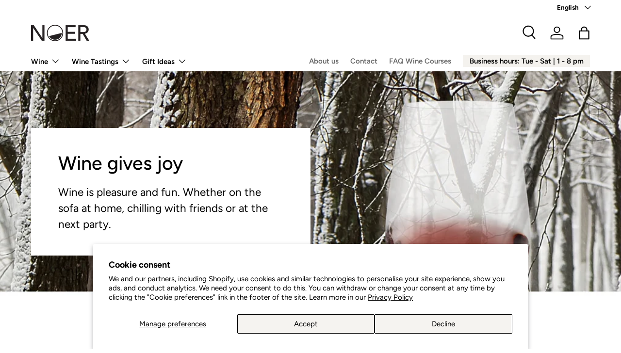

--- FILE ---
content_type: text/html; charset=utf-8
request_url: https://noer.de/en
body_size: 32987
content:
<!doctype html>
<html class="no-js" lang="en" dir="ltr">
<head><meta charset="utf-8">
<meta name="viewport" content="width=device-width,initial-scale=1">
<title>Wine and tastings in Berlin &ndash; NOER Weinhandel &amp; Weinevents</title><link rel="canonical" href="https://noer.de/en"><link rel="icon" href="//noer.de/cdn/shop/files/favicon.png?crop=center&height=48&v=1763055728&width=48" type="image/png">
  <link rel="apple-touch-icon" href="//noer.de/cdn/shop/files/favicon.png?crop=center&height=180&v=1763055728&width=180"><meta name="description" content="Buy wine easily | Informative, relaxed wine tastings &amp; team events | Selected wines, crémants and tasting packages online and in the store in Berlin Kreuzberg"><meta property="og:site_name" content="NOER Weinhandel &amp; Weinevents">
<meta property="og:url" content="https://noer.de/en">
<meta property="og:title" content="Wine and tastings in Berlin">
<meta property="og:type" content="website">
<meta property="og:description" content="Buy wine easily | Informative, relaxed wine tastings &amp; team events | Selected wines, crémants and tasting packages online and in the store in Berlin Kreuzberg"><meta name="twitter:card" content="summary_large_image">
<meta name="twitter:title" content="Wine and tastings in Berlin">
<meta name="twitter:description" content="Buy wine easily | Informative, relaxed wine tastings &amp; team events | Selected wines, crémants and tasting packages online and in the store in Berlin Kreuzberg">
<link rel="preload" href="//noer.de/cdn/shop/t/225/assets/main.css?v=39030617625032399421755095577" as="style"><style data-shopify>
@font-face {
  font-family: Figtree;
  font-weight: 400;
  font-style: normal;
  font-display: swap;
  src: url("//noer.de/cdn/fonts/figtree/figtree_n4.3c0838aba1701047e60be6a99a1b0a40ce9b8419.woff2") format("woff2"),
       url("//noer.de/cdn/fonts/figtree/figtree_n4.c0575d1db21fc3821f17fd6617d3dee552312137.woff") format("woff");
}
@font-face {
  font-family: Figtree;
  font-weight: 700;
  font-style: normal;
  font-display: swap;
  src: url("//noer.de/cdn/fonts/figtree/figtree_n7.2fd9bfe01586148e644724096c9d75e8c7a90e55.woff2") format("woff2"),
       url("//noer.de/cdn/fonts/figtree/figtree_n7.ea05de92d862f9594794ab281c4c3a67501ef5fc.woff") format("woff");
}
@font-face {
  font-family: Figtree;
  font-weight: 400;
  font-style: italic;
  font-display: swap;
  src: url("//noer.de/cdn/fonts/figtree/figtree_i4.89f7a4275c064845c304a4cf8a4a586060656db2.woff2") format("woff2"),
       url("//noer.de/cdn/fonts/figtree/figtree_i4.6f955aaaafc55a22ffc1f32ecf3756859a5ad3e2.woff") format("woff");
}
@font-face {
  font-family: Figtree;
  font-weight: 700;
  font-style: italic;
  font-display: swap;
  src: url("//noer.de/cdn/fonts/figtree/figtree_i7.06add7096a6f2ab742e09ec7e498115904eda1fe.woff2") format("woff2"),
       url("//noer.de/cdn/fonts/figtree/figtree_i7.ee584b5fcaccdbb5518c0228158941f8df81b101.woff") format("woff");
}
@font-face {
  font-family: Figtree;
  font-weight: 500;
  font-style: normal;
  font-display: swap;
  src: url("//noer.de/cdn/fonts/figtree/figtree_n5.3b6b7df38aa5986536945796e1f947445832047c.woff2") format("woff2"),
       url("//noer.de/cdn/fonts/figtree/figtree_n5.f26bf6dcae278b0ed902605f6605fa3338e81dab.woff") format("woff");
}
@font-face {
  font-family: Figtree;
  font-weight: 600;
  font-style: normal;
  font-display: swap;
  src: url("//noer.de/cdn/fonts/figtree/figtree_n6.9d1ea52bb49a0a86cfd1b0383d00f83d3fcc14de.woff2") format("woff2"),
       url("//noer.de/cdn/fonts/figtree/figtree_n6.f0fcdea525a0e47b2ae4ab645832a8e8a96d31d3.woff") format("woff");
}
:root {
      --bg-color: 255 255 255 / 1.0;
      --bg-color-og: 255 255 255 / 1.0;
      --heading-color: 0 0 0;
      --text-color: 0 0 0;
      --text-color-og: 0 0 0;
      --scrollbar-color: 0 0 0;
      --link-color: 47 47 48;
      --link-color-og: 47 47 48;
      --star-color: 47 47 48;--swatch-border-color-default: 204 204 204;
        --swatch-border-color-active: 128 128 128;
        --swatch-card-size: 24px;
        --swatch-variant-picker-size: 64px;--color-scheme-1-bg: 244 242 238 / 1.0;
      --color-scheme-1-grad: ;
      --color-scheme-1-heading: 0 0 0;
      --color-scheme-1-text: 0 0 0;
      --color-scheme-1-btn-bg: 47 47 48;
      --color-scheme-1-btn-text: 255 255 255;
      --color-scheme-1-btn-bg-hover: 86 86 87;--color-scheme-2-bg: 252 239 239 / 1.0;
      --color-scheme-2-grad: ;
      --color-scheme-2-heading: 0 0 0;
      --color-scheme-2-text: 0 0 0;
      --color-scheme-2-btn-bg: 255 255 255;
      --color-scheme-2-btn-text: 0 0 0;
      --color-scheme-2-btn-bg-hover: 225 225 225;--color-scheme-3-bg: 47 47 48 / 1.0;
      --color-scheme-3-grad: ;
      --color-scheme-3-heading: 255 255 255;
      --color-scheme-3-text: 255 255 255;
      --color-scheme-3-btn-bg: 255 255 255;
      --color-scheme-3-btn-text: 0 0 0;
      --color-scheme-3-btn-bg-hover: 225 225 225;

      --drawer-bg-color: 255 255 255 / 1.0;
      --drawer-text-color: 0 0 0;

      --panel-bg-color: 244 242 238 / 1.0;
      --panel-heading-color: 0 0 0;
      --panel-text-color: 0 0 0;

      --in-stock-text-color: 44 126 63;
      --low-stock-text-color: 210 134 26;
      --very-low-stock-text-color: 180 12 28;
      --no-stock-text-color: 119 119 119;
      --no-stock-backordered-text-color: 119 119 119;

      --error-bg-color: 252 239 239;
      --error-text-color: 223 33 33;
      --success-bg-color: 232 246 234;
      --success-text-color: 44 126 63;
      --info-bg-color: 228 237 250;
      --info-text-color: 26 102 210;

      --heading-font-family: Figtree, sans-serif;
      --heading-font-style: normal;
      --heading-font-weight: 500;
      --heading-scale-start: 2;

      --navigation-font-family: Figtree, sans-serif;
      --navigation-font-style: normal;
      --navigation-font-weight: 600;--heading-text-transform: none;

      --subheading-text-transform: uppercase;
      --body-font-family: Figtree, sans-serif;
      --body-font-style: normal;
      --body-font-weight: 400;
      --body-font-size: 15;

      --section-gap: 32;
      --heading-gap: calc(8 * var(--space-unit));--heading-gap: calc(6 * var(--space-unit));--grid-column-gap: 20px;--btn-bg-color: 47 47 48;
      --btn-bg-hover-color: 86 86 87;
      --btn-text-color: 255 255 255;
      --btn-bg-color-og: 47 47 48;
      --btn-text-color-og: 255 255 255;
      --btn-alt-bg-color: 255 255 255;
      --btn-alt-bg-alpha: 1.0;
      --btn-alt-text-color: 0 0 0;
      --btn-border-width: 1px;
      --btn-padding-y: 12px;

      

      --btn-lg-border-radius: 50%;
      --btn-icon-border-radius: 50%;
      --input-with-btn-inner-radius: var(--btn-border-radius);

      --input-bg-color: 255 255 255 / 1.0;
      --input-text-color: 0 0 0;
      --input-border-width: 1px;
      --input-border-radius: 0px;
      --textarea-border-radius: 0px;
      --input-bg-color-diff-3: #f7f7f7;
      --input-bg-color-diff-6: #f0f0f0;

      --modal-border-radius: 0px;
      --modal-overlay-color: 0 0 0;
      --modal-overlay-opacity: 0.4;
      --drawer-border-radius: 0px;
      --overlay-border-radius: 0px;

      --custom-label-bg-color: 47 47 48;
      --custom-label-text-color: 255 255 255;--sale-label-bg-color: 223 33 33;
      --sale-label-text-color: 255 255 255;--sold-out-label-bg-color: 177 177 177;
      --sold-out-label-text-color: 255 255 255;--preorder-label-bg-color: 0 166 237;
      --preorder-label-text-color: 255 255 255;

      --collection-label-color: 0 126 18;

      --page-width: 1260px;
      --gutter-sm: 20px;
      --gutter-md: 32px;
      --gutter-lg: 64px;

      --payment-terms-bg-color: #ffffff;

      --coll-card-bg-color: #f4f2ee;
      --coll-card-border-color: rgba(0,0,0,0);

      --card-highlight-bg-color: #f4f2ee;
      --card-highlight-text-color: 0 0 0;
      --card-highlight-border-color: #f4f2ee;--card-bg-color: #ffffff;
      --card-text-color: 0 0 0;
      --card-border-color: #f4f2ee;
        
          --aos-animate-duration: 0.6s;
        

        
          --aos-min-width: 600;
        
      

      --reading-width: 48em;
    }

    @media (max-width: 769px) {
      :root {
        --reading-width: 36em;
      }
    }
  </style><link rel="stylesheet" href="//noer.de/cdn/shop/t/225/assets/main.css?v=39030617625032399421755095577">
  <script src="//noer.de/cdn/shop/t/225/assets/main.js?v=76476094356780495751755095577" defer="defer"></script><link rel="preload" href="//noer.de/cdn/fonts/figtree/figtree_n4.3c0838aba1701047e60be6a99a1b0a40ce9b8419.woff2" as="font" type="font/woff2" crossorigin fetchpriority="high"><link rel="preload" href="//noer.de/cdn/fonts/figtree/figtree_n5.3b6b7df38aa5986536945796e1f947445832047c.woff2" as="font" type="font/woff2" crossorigin fetchpriority="high"><script>window.performance && window.performance.mark && window.performance.mark('shopify.content_for_header.start');</script><meta id="shopify-digital-wallet" name="shopify-digital-wallet" content="/16951377974/digital_wallets/dialog">
<meta name="shopify-checkout-api-token" content="e9670e335d2e8e824ef7eaef8e23c5bf">
<meta id="in-context-paypal-metadata" data-shop-id="16951377974" data-venmo-supported="false" data-environment="production" data-locale="en_US" data-paypal-v4="true" data-currency="EUR">
<link rel="alternate" hreflang="x-default" href="https://noer.de/">
<link rel="alternate" hreflang="de" href="https://noer.de/">
<link rel="alternate" hreflang="en" href="https://noer.de/en">
<script async="async" src="/checkouts/internal/preloads.js?locale=en-DE"></script>
<script id="apple-pay-shop-capabilities" type="application/json">{"shopId":16951377974,"countryCode":"DE","currencyCode":"EUR","merchantCapabilities":["supports3DS"],"merchantId":"gid:\/\/shopify\/Shop\/16951377974","merchantName":"NOER Weinhandel \u0026 Weinevents","requiredBillingContactFields":["postalAddress","email"],"requiredShippingContactFields":["postalAddress","email"],"shippingType":"shipping","supportedNetworks":["visa","maestro","masterCard","amex"],"total":{"type":"pending","label":"NOER Weinhandel \u0026 Weinevents","amount":"1.00"},"shopifyPaymentsEnabled":true,"supportsSubscriptions":true}</script>
<script id="shopify-features" type="application/json">{"accessToken":"e9670e335d2e8e824ef7eaef8e23c5bf","betas":["rich-media-storefront-analytics"],"domain":"noer.de","predictiveSearch":true,"shopId":16951377974,"locale":"en"}</script>
<script>var Shopify = Shopify || {};
Shopify.shop = "noerberlin.myshopify.com";
Shopify.locale = "en";
Shopify.currency = {"active":"EUR","rate":"1.0"};
Shopify.country = "DE";
Shopify.theme = {"name":"LIVE Enterprise v1.6.1 | NOV 2025 | CSSHideVariant","id":186212483336,"schema_name":"Enterprise","schema_version":"1.6.1","theme_store_id":1657,"role":"main"};
Shopify.theme.handle = "null";
Shopify.theme.style = {"id":null,"handle":null};
Shopify.cdnHost = "noer.de/cdn";
Shopify.routes = Shopify.routes || {};
Shopify.routes.root = "/en/";</script>
<script type="module">!function(o){(o.Shopify=o.Shopify||{}).modules=!0}(window);</script>
<script>!function(o){function n(){var o=[];function n(){o.push(Array.prototype.slice.apply(arguments))}return n.q=o,n}var t=o.Shopify=o.Shopify||{};t.loadFeatures=n(),t.autoloadFeatures=n()}(window);</script>
<script id="shop-js-analytics" type="application/json">{"pageType":"index"}</script>
<script defer="defer" async type="module" src="//noer.de/cdn/shopifycloud/shop-js/modules/v2/client.init-shop-cart-sync_BT-GjEfc.en.esm.js"></script>
<script defer="defer" async type="module" src="//noer.de/cdn/shopifycloud/shop-js/modules/v2/chunk.common_D58fp_Oc.esm.js"></script>
<script defer="defer" async type="module" src="//noer.de/cdn/shopifycloud/shop-js/modules/v2/chunk.modal_xMitdFEc.esm.js"></script>
<script type="module">
  await import("//noer.de/cdn/shopifycloud/shop-js/modules/v2/client.init-shop-cart-sync_BT-GjEfc.en.esm.js");
await import("//noer.de/cdn/shopifycloud/shop-js/modules/v2/chunk.common_D58fp_Oc.esm.js");
await import("//noer.de/cdn/shopifycloud/shop-js/modules/v2/chunk.modal_xMitdFEc.esm.js");

  window.Shopify.SignInWithShop?.initShopCartSync?.({"fedCMEnabled":true,"windoidEnabled":true});

</script>
<script>(function() {
  var isLoaded = false;
  function asyncLoad() {
    if (isLoaded) return;
    isLoaded = true;
    var urls = ["https:\/\/inffuse.eventscalendar.co\/plugins\/shopify\/loader.js?app=calendar\u0026shop=noerberlin.myshopify.com\u0026shop=noerberlin.myshopify.com"];
    for (var i = 0; i < urls.length; i++) {
      var s = document.createElement('script');
      s.type = 'text/javascript';
      s.async = true;
      s.src = urls[i];
      var x = document.getElementsByTagName('script')[0];
      x.parentNode.insertBefore(s, x);
    }
  };
  if(window.attachEvent) {
    window.attachEvent('onload', asyncLoad);
  } else {
    window.addEventListener('load', asyncLoad, false);
  }
})();</script>
<script id="__st">var __st={"a":16951377974,"offset":3600,"reqid":"8f57581e-fbcb-43df-86d0-e3558cd2a1df-1769139826","pageurl":"noer.de\/en","u":"f85b786c5424","p":"home"};</script>
<script>window.ShopifyPaypalV4VisibilityTracking = true;</script>
<script id="captcha-bootstrap">!function(){'use strict';const t='contact',e='account',n='new_comment',o=[[t,t],['blogs',n],['comments',n],[t,'customer']],c=[[e,'customer_login'],[e,'guest_login'],[e,'recover_customer_password'],[e,'create_customer']],r=t=>t.map((([t,e])=>`form[action*='/${t}']:not([data-nocaptcha='true']) input[name='form_type'][value='${e}']`)).join(','),a=t=>()=>t?[...document.querySelectorAll(t)].map((t=>t.form)):[];function s(){const t=[...o],e=r(t);return a(e)}const i='password',u='form_key',d=['recaptcha-v3-token','g-recaptcha-response','h-captcha-response',i],f=()=>{try{return window.sessionStorage}catch{return}},m='__shopify_v',_=t=>t.elements[u];function p(t,e,n=!1){try{const o=window.sessionStorage,c=JSON.parse(o.getItem(e)),{data:r}=function(t){const{data:e,action:n}=t;return t[m]||n?{data:e,action:n}:{data:t,action:n}}(c);for(const[e,n]of Object.entries(r))t.elements[e]&&(t.elements[e].value=n);n&&o.removeItem(e)}catch(o){console.error('form repopulation failed',{error:o})}}const l='form_type',E='cptcha';function T(t){t.dataset[E]=!0}const w=window,h=w.document,L='Shopify',v='ce_forms',y='captcha';let A=!1;((t,e)=>{const n=(g='f06e6c50-85a8-45c8-87d0-21a2b65856fe',I='https://cdn.shopify.com/shopifycloud/storefront-forms-hcaptcha/ce_storefront_forms_captcha_hcaptcha.v1.5.2.iife.js',D={infoText:'Protected by hCaptcha',privacyText:'Privacy',termsText:'Terms'},(t,e,n)=>{const o=w[L][v],c=o.bindForm;if(c)return c(t,g,e,D).then(n);var r;o.q.push([[t,g,e,D],n]),r=I,A||(h.body.append(Object.assign(h.createElement('script'),{id:'captcha-provider',async:!0,src:r})),A=!0)});var g,I,D;w[L]=w[L]||{},w[L][v]=w[L][v]||{},w[L][v].q=[],w[L][y]=w[L][y]||{},w[L][y].protect=function(t,e){n(t,void 0,e),T(t)},Object.freeze(w[L][y]),function(t,e,n,w,h,L){const[v,y,A,g]=function(t,e,n){const i=e?o:[],u=t?c:[],d=[...i,...u],f=r(d),m=r(i),_=r(d.filter((([t,e])=>n.includes(e))));return[a(f),a(m),a(_),s()]}(w,h,L),I=t=>{const e=t.target;return e instanceof HTMLFormElement?e:e&&e.form},D=t=>v().includes(t);t.addEventListener('submit',(t=>{const e=I(t);if(!e)return;const n=D(e)&&!e.dataset.hcaptchaBound&&!e.dataset.recaptchaBound,o=_(e),c=g().includes(e)&&(!o||!o.value);(n||c)&&t.preventDefault(),c&&!n&&(function(t){try{if(!f())return;!function(t){const e=f();if(!e)return;const n=_(t);if(!n)return;const o=n.value;o&&e.removeItem(o)}(t);const e=Array.from(Array(32),(()=>Math.random().toString(36)[2])).join('');!function(t,e){_(t)||t.append(Object.assign(document.createElement('input'),{type:'hidden',name:u})),t.elements[u].value=e}(t,e),function(t,e){const n=f();if(!n)return;const o=[...t.querySelectorAll(`input[type='${i}']`)].map((({name:t})=>t)),c=[...d,...o],r={};for(const[a,s]of new FormData(t).entries())c.includes(a)||(r[a]=s);n.setItem(e,JSON.stringify({[m]:1,action:t.action,data:r}))}(t,e)}catch(e){console.error('failed to persist form',e)}}(e),e.submit())}));const S=(t,e)=>{t&&!t.dataset[E]&&(n(t,e.some((e=>e===t))),T(t))};for(const o of['focusin','change'])t.addEventListener(o,(t=>{const e=I(t);D(e)&&S(e,y())}));const B=e.get('form_key'),M=e.get(l),P=B&&M;t.addEventListener('DOMContentLoaded',(()=>{const t=y();if(P)for(const e of t)e.elements[l].value===M&&p(e,B);[...new Set([...A(),...v().filter((t=>'true'===t.dataset.shopifyCaptcha))])].forEach((e=>S(e,t)))}))}(h,new URLSearchParams(w.location.search),n,t,e,['guest_login'])})(!0,!0)}();</script>
<script integrity="sha256-4kQ18oKyAcykRKYeNunJcIwy7WH5gtpwJnB7kiuLZ1E=" data-source-attribution="shopify.loadfeatures" defer="defer" src="//noer.de/cdn/shopifycloud/storefront/assets/storefront/load_feature-a0a9edcb.js" crossorigin="anonymous"></script>
<script data-source-attribution="shopify.dynamic_checkout.dynamic.init">var Shopify=Shopify||{};Shopify.PaymentButton=Shopify.PaymentButton||{isStorefrontPortableWallets:!0,init:function(){window.Shopify.PaymentButton.init=function(){};var t=document.createElement("script");t.src="https://noer.de/cdn/shopifycloud/portable-wallets/latest/portable-wallets.en.js",t.type="module",document.head.appendChild(t)}};
</script>
<script data-source-attribution="shopify.dynamic_checkout.buyer_consent">
  function portableWalletsHideBuyerConsent(e){var t=document.getElementById("shopify-buyer-consent"),n=document.getElementById("shopify-subscription-policy-button");t&&n&&(t.classList.add("hidden"),t.setAttribute("aria-hidden","true"),n.removeEventListener("click",e))}function portableWalletsShowBuyerConsent(e){var t=document.getElementById("shopify-buyer-consent"),n=document.getElementById("shopify-subscription-policy-button");t&&n&&(t.classList.remove("hidden"),t.removeAttribute("aria-hidden"),n.addEventListener("click",e))}window.Shopify?.PaymentButton&&(window.Shopify.PaymentButton.hideBuyerConsent=portableWalletsHideBuyerConsent,window.Shopify.PaymentButton.showBuyerConsent=portableWalletsShowBuyerConsent);
</script>
<script data-source-attribution="shopify.dynamic_checkout.cart.bootstrap">document.addEventListener("DOMContentLoaded",(function(){function t(){return document.querySelector("shopify-accelerated-checkout-cart, shopify-accelerated-checkout")}if(t())Shopify.PaymentButton.init();else{new MutationObserver((function(e,n){t()&&(Shopify.PaymentButton.init(),n.disconnect())})).observe(document.body,{childList:!0,subtree:!0})}}));
</script>
<script id='scb4127' type='text/javascript' async='' src='https://noer.de/cdn/shopifycloud/privacy-banner/storefront-banner.js'></script><link id="shopify-accelerated-checkout-styles" rel="stylesheet" media="screen" href="https://noer.de/cdn/shopifycloud/portable-wallets/latest/accelerated-checkout-backwards-compat.css" crossorigin="anonymous">
<style id="shopify-accelerated-checkout-cart">
        #shopify-buyer-consent {
  margin-top: 1em;
  display: inline-block;
  width: 100%;
}

#shopify-buyer-consent.hidden {
  display: none;
}

#shopify-subscription-policy-button {
  background: none;
  border: none;
  padding: 0;
  text-decoration: underline;
  font-size: inherit;
  cursor: pointer;
}

#shopify-subscription-policy-button::before {
  box-shadow: none;
}

      </style>
<script id="sections-script" data-sections="header,footer" defer="defer" src="//noer.de/cdn/shop/t/225/compiled_assets/scripts.js?v=19974"></script>
<script>window.performance && window.performance.mark && window.performance.mark('shopify.content_for_header.end');</script>

    <script src="//noer.de/cdn/shop/t/225/assets/animate-on-scroll.js?v=15249566486942820451755095577" defer="defer"></script>
    <link rel="stylesheet" href="//noer.de/cdn/shop/t/225/assets/animate-on-scroll.css?v=116194678796051782541755095577">
  

  <script>document.documentElement.className = document.documentElement.className.replace('no-js', 'js');</script><!-- CC Custom Head Start --><meta name="google-site-verification" content="3SYnAZwT99xtmfQQgnSKgb4RRYdQNBGo1eeutJUS7jM"><!-- CC Custom Head End --><!-- BEGIN app block: shopify://apps/langify/blocks/langify/b50c2edb-8c63-4e36-9e7c-a7fdd62ddb8f --><!-- BEGIN app snippet: ly-switcher-factory -->




<style>
  .ly-switcher-wrapper.ly-hide, .ly-recommendation.ly-hide, .ly-recommendation .ly-submit-btn {
    display: none !important;
  }

  #ly-switcher-factory-template {
    display: none;
  }.ly-languages-switcher ul > li[key="en"] {
        order: 1 !important;
      }
      .ly-popup-modal .ly-popup-modal-content ul > li[key="en"],
      .ly-languages-switcher.ly-links a[data-language-code="en"] {
        order: 1 !important;
      }.ly-languages-switcher ul > li[key="de"] {
        order: 2 !important;
      }
      .ly-popup-modal .ly-popup-modal-content ul > li[key="de"],
      .ly-languages-switcher.ly-links a[data-language-code="de"] {
        order: 2 !important;
      }
      .ly-breakpoint-1 { display: none; }
      @media (min-width:0px) and (max-width: 999px ) {
        .ly-breakpoint-1 { display: flex; }

        .ly-recommendation .ly-banner-content, 
        .ly-recommendation .ly-popup-modal-content {
          font-size: 14px !important;
          color: #000 !important;
          background: #fff !important;
          border-radius: 0px !important;
          border-width: 0px !important;
          border-color: #000 !important;
        }
        .ly-recommendation-form button[type="submit"] {
          font-size: 14px !important;
          color: #fff !important;
          background: #999 !important;
        }
      }
      .ly-breakpoint-2 { display: none; }
      @media (min-width:1000px)  {
        .ly-breakpoint-2 { display: flex; }

        .ly-recommendation .ly-banner-content, 
        .ly-recommendation .ly-popup-modal-content {
          font-size: 14px !important;
          color: #000 !important;
          background: #fff !important;
          border-radius: 0px !important;
          border-width: 0px !important;
          border-color: #000 !important;
        }
        .ly-recommendation-form button[type="submit"] {
          font-size: 14px !important;
          color: #fff !important;
          background: #999 !important;
        }
      }


  
</style>


<template id="ly-switcher-factory-template">
<div data-breakpoint="0" class="ly-switcher-wrapper ly-breakpoint-1 fixed bottom_right ly-hide" style="font-size: 14px; margin: 0px 0px; "></div>

<div data-breakpoint="1000" class="ly-switcher-wrapper ly-breakpoint-2 absolute top_right ly-hide" style="font-size: 20px; margin: 6px 28px; "></div>
</template><!-- END app snippet -->

<script>
  var langify = window.langify || {};
  var customContents = {};
  var customContents_image = {};
  var langifySettingsOverwrites = {};
  var defaultSettings = {
    debug: false,               // BOOL : Enable/disable console logs
    observe: true,              // BOOL : Enable/disable the entire mutation observer (off switch)
    observeLinks: false,
    observeImages: true,
    observeCustomContents: true,
    maxMutations: 5,
    timeout: 100,               // INT : Milliseconds to wait after a mutation, before the next mutation event will be allowed for the element
    linksBlacklist: [],
    usePlaceholderMatching: false
  };

  if(langify.settings) { 
    langifySettingsOverwrites = Object.assign({}, langify.settings);
    langify.settings = Object.assign(defaultSettings, langify.settings); 
  } else { 
    langify.settings = defaultSettings; 
  }

  langify.settings.theme = null;
  langify.settings.switcher = {"customCSS":"","languageDetection":true,"languageDetectionDefault":"de","enableDefaultLanguage":false,"breakpoints":[{"key":0,"label":"0px","config":{"type":"none","corner":"bottom_right","position":"fixed","show_flags":true,"rectangle_icons":true,"square_icons":false,"round_icons":false,"show_label":true,"show_custom_name":true,"show_name":false,"show_iso_code":false,"is_dark":false,"is_transparent":false,"is_dropup":false,"arrow_size":100,"arrow_width":1,"arrow_filled":false,"h_space":0,"v_space":0,"h_item_space":0,"v_item_space":0,"h_item_padding":0,"v_item_padding":0,"text_color":"#000","link_color":"#000","arrow_color":"#000","bg_color":"#fff","border_color":"#000","border_width":0,"border_radius":0,"fontsize":14,"recommendation_fontsize":14,"recommendation_border_width":0,"recommendation_border_radius":0,"recommendation_text_color":"#000","recommendation_link_color":"#000","recommendation_button_bg_color":"#999","recommendation_button_text_color":"#fff","recommendation_bg_color":"#fff","recommendation_border_color":"#000","show_currency_selector":false,"currency_switcher_enabled":false,"country_switcher_enabled":false,"switcherLabel":"show_custom_name","switcherIcons":"rectangle_icons","button_bg_color":"#999","button_text_color":"#fff"}},{"key":1000,"label":"1000px","config":{"type":"none","corner":"top_right","position":"absolute","show_flags":true,"rectangle_icons":true,"square_icons":false,"round_icons":false,"show_label":true,"show_custom_name":true,"show_name":false,"show_iso_code":false,"is_dark":false,"is_transparent":false,"is_dropup":false,"arrow_size":100,"arrow_width":1,"arrow_filled":false,"h_space":28,"v_space":6,"h_item_space":34,"v_item_space":0,"h_item_padding":5,"v_item_padding":3,"text_color":"#000","link_color":"#000","arrow_color":"#000","bg_color":"#fff","border_color":"#000","border_width":0,"border_radius":0,"fontsize":20,"recommendation_fontsize":14,"recommendation_border_width":0,"recommendation_border_radius":0,"recommendation_text_color":"#000","recommendation_link_color":"#000","recommendation_button_bg_color":"#999","recommendation_button_text_color":"#fff","recommendation_bg_color":"#fff","recommendation_border_color":"#000","show_currency_selector":false,"currency_switcher_enabled":false,"country_switcher_enabled":false,"switcherLabel":"show_custom_name","switcherIcons":"rectangle_icons","button_bg_color":"#999","button_text_color":"#fff"}}],"languages":[{"iso_code":"en","root_url":"\/en","name":"English","primary":false,"domain":false,"published":true,"custom_name":false},{"iso_code":"de","root_url":"\/","name":"Deutsch","primary":true,"domain":"noer.de","published":true,"custom_name":false}],"marketLanguages":[],"recommendation_enabled":false,"recommendation_type":"popup","recommendation_switcher_key":-1,"recommendation_strings":{},"switcher_strings":{},"recommendation":{"recommendation_backdrop_show":true,"recommendation_corner":"center_center","recommendation_banner_corner":"top","recommendation_fontsize":14,"recommendation_border_width":0,"recommendation_border_radius":0,"recommendation_text_color":"#000","recommendation_link_color":"#000","recommendation_button_bg_color":"#999","recommendation_button_text_color":"#fff","recommendation_bg_color":"#fff","recommendation_border_color":"#000"}};
  if(langify.settings.switcher === null) {
    langify.settings.switcher = {};
  }
  langify.settings.switcher.customIcons = null;

  langify.locale = langify.locale || {
    country_code: "DE",
    language_code: "en",
    currency_code: null,
    primary: false,
    iso_code: "en",
    root_url: "\/en",
    language_id: "ly137792",
    shop_url: "https:\/\/noer.de",
    domain_feature_enabled: null,
    languages: [{
        iso_code: "de",
        root_url: "\/",
        domain: null,
      },{
        iso_code: "en",
        root_url: "\/en",
        domain: null,
      },]
  };

  langify.localization = {
    available_countries: ["Germany"],
    available_languages: [{"shop_locale":{"locale":"de","enabled":true,"primary":true,"published":true}},{"shop_locale":{"locale":"en","enabled":true,"primary":false,"published":true}}],
    country: "Germany",
    language: {"shop_locale":{"locale":"en","enabled":true,"primary":false,"published":true}},
    market: {
      handle: "de",
      id: 1052606577,
      metafields: {"error":"json not allowed for this object"},
    }
  };

  // Disable link correction ALWAYS on languages with mapped domains
  
  if(langify.locale.root_url == '/') {
    langify.settings.observeLinks = false;
  }


  function extractImageObject(val) {
  if (!val || val === '') return false;

  // Handle src-sets (e.g., "image_600x600.jpg 1x, image_1200x1200.jpg 2x")
  if (val.search(/([0-9]+w?h?x?,)/gi) > -1) {
    val = val.split(/([0-9]+w?h?x?,)/gi)[0];
  }

  const hostBegin = val.indexOf('//') !== -1 ? val.indexOf('//') : 0;
  const hostEnd = val.lastIndexOf('/') + 1;
  const host = val.substring(hostBegin, hostEnd);
  let afterHost = val.substring(hostEnd);

  // Remove query/hash fragments
  afterHost = afterHost.split('#')[0].split('?')[0];

  // Extract name before any Shopify modifiers or file extension
  // e.g., "photo_600x600_crop_center@2x.jpg" → "photo"
  const name = afterHost.replace(
    /(_[0-9]+x[0-9]*|_{width}x|_{size})?(_crop_(top|center|bottom|left|right))?(@[0-9]*x)?(\.progressive)?(\.(png\.jpg|jpe?g|png|gif|webp))?$/i,
    ''
  );

  // Extract file extension (if any)
  let type = '';
  const match = afterHost.match(/\.(png\.jpg|jpe?g|png|gif|webp)$/i);
  if (match) {
    type = match[1].replace('png.jpg', 'jpg'); // fix weird double-extension cases
  }

  // Clean file name with extension or suffixes normalized
  const file = afterHost.replace(
    /(_[0-9]+x[0-9]*|_{width}x|_{size})?(_crop_(top|center|bottom|left|right))?(@[0-9]*x)?(\.progressive)?(\.(png\.jpg|jpe?g|png|gif|webp))?$/i,
    type ? '.' + type : ''
  );

  return { host, name, type, file };
}



  /* Custom Contents Section*/
  var customContents = {};

customContents["Schaumwein"
          .toLowerCase()
          .trim()
          .replace(/\s+/g, " ")] = 'Sparkling wine';
customContents["Wein"
          .toLowerCase()
          .trim()
          .replace(/\s+/g, " ")] = 'Wine';
customContents["Weinabo"
          .toLowerCase()
          .trim()
          .replace(/\s+/g, " ")] = 'Wine subscription';
customContents["Weinpaket"
          .toLowerCase()
          .trim()
          .replace(/\s+/g, " ")] = 'Wine package';
customContents["Geschenkgutscheine"
          .toLowerCase()
          .trim()
          .replace(/\s+/g, " ")] = 'Gift cards';
customContents["Verpackung"
          .toLowerCase()
          .trim()
          .replace(/\s+/g, " ")] = 'Gift packaging';
customContents["Alkoholfrei"
          .toLowerCase()
          .trim()
          .replace(/\s+/g, " ")] = 'Alcohol-free';
customContents["Weiss"
          .toLowerCase()
          .trim()
          .replace(/\s+/g, " ")] = 'White';
customContents["Rot"
          .toLowerCase()
          .trim()
          .replace(/\s+/g, " ")] = 'Red';
customContents["Kulinarischer Fokus"
          .toLowerCase()
          .trim()
          .replace(/\s+/g, " ")] = 'Culinary focus';
customContents["Saison-Tipp"
          .toLowerCase()
          .trim()
          .replace(/\s+/g, " ")] = 'Season tip';
customContents["Besonderes zum Jahreswechsel"
          .toLowerCase()
          .trim()
          .replace(/\s+/g, " ")] = 'End-of-year special';
customContents["Mit Weingut-Repräsentant"
          .toLowerCase()
          .trim()
          .replace(/\s+/g, " ")] = 'With winery representative';
customContents["Süßigkeiten \u0026 Schokolade"
          .toLowerCase()
          .trim()
          .replace(/\s+/g, " ")] = 'Sweets & chocolate';
customContents["Osterwein"
          .toLowerCase()
          .trim()
          .replace(/\s+/g, " ")] = 'Easter wine';
customContents["Sonderangebot"
          .toLowerCase()
          .trim()
          .replace(/\s+/g, " ")] = 'Bargain';
customContents["Weisse Schokolade"
          .toLowerCase()
          .trim()
          .replace(/\s+/g, " ")] = 'White chocolate';
customContents["Milchschokolade"
          .toLowerCase()
          .trim()
          .replace(/\s+/g, " ")] = 'Milk chocolate';
customContents["Dunkle Schokolade"
          .toLowerCase()
          .trim()
          .replace(/\s+/g, " ")] = 'Dark chocolate';

  // Images Section
  

</script><link rel="preload stylesheet" href="https://cdn.shopify.com/extensions/019a5e5e-a484-720d-b1ab-d37a963e7bba/extension-langify-79/assets/langify-lib.css" as="style" media="print" onload="this.media='all'; this.onload=null;"><!-- END app block --><script src="https://cdn.shopify.com/extensions/019a5e5e-a484-720d-b1ab-d37a963e7bba/extension-langify-79/assets/langify-lib.js" type="text/javascript" defer="defer"></script>
<link href="https://monorail-edge.shopifysvc.com" rel="dns-prefetch">
<script>(function(){if ("sendBeacon" in navigator && "performance" in window) {try {var session_token_from_headers = performance.getEntriesByType('navigation')[0].serverTiming.find(x => x.name == '_s').description;} catch {var session_token_from_headers = undefined;}var session_cookie_matches = document.cookie.match(/_shopify_s=([^;]*)/);var session_token_from_cookie = session_cookie_matches && session_cookie_matches.length === 2 ? session_cookie_matches[1] : "";var session_token = session_token_from_headers || session_token_from_cookie || "";function handle_abandonment_event(e) {var entries = performance.getEntries().filter(function(entry) {return /monorail-edge.shopifysvc.com/.test(entry.name);});if (!window.abandonment_tracked && entries.length === 0) {window.abandonment_tracked = true;var currentMs = Date.now();var navigation_start = performance.timing.navigationStart;var payload = {shop_id: 16951377974,url: window.location.href,navigation_start,duration: currentMs - navigation_start,session_token,page_type: "index"};window.navigator.sendBeacon("https://monorail-edge.shopifysvc.com/v1/produce", JSON.stringify({schema_id: "online_store_buyer_site_abandonment/1.1",payload: payload,metadata: {event_created_at_ms: currentMs,event_sent_at_ms: currentMs}}));}}window.addEventListener('pagehide', handle_abandonment_event);}}());</script>
<script id="web-pixels-manager-setup">(function e(e,d,r,n,o){if(void 0===o&&(o={}),!Boolean(null===(a=null===(i=window.Shopify)||void 0===i?void 0:i.analytics)||void 0===a?void 0:a.replayQueue)){var i,a;window.Shopify=window.Shopify||{};var t=window.Shopify;t.analytics=t.analytics||{};var s=t.analytics;s.replayQueue=[],s.publish=function(e,d,r){return s.replayQueue.push([e,d,r]),!0};try{self.performance.mark("wpm:start")}catch(e){}var l=function(){var e={modern:/Edge?\/(1{2}[4-9]|1[2-9]\d|[2-9]\d{2}|\d{4,})\.\d+(\.\d+|)|Firefox\/(1{2}[4-9]|1[2-9]\d|[2-9]\d{2}|\d{4,})\.\d+(\.\d+|)|Chrom(ium|e)\/(9{2}|\d{3,})\.\d+(\.\d+|)|(Maci|X1{2}).+ Version\/(15\.\d+|(1[6-9]|[2-9]\d|\d{3,})\.\d+)([,.]\d+|)( \(\w+\)|)( Mobile\/\w+|) Safari\/|Chrome.+OPR\/(9{2}|\d{3,})\.\d+\.\d+|(CPU[ +]OS|iPhone[ +]OS|CPU[ +]iPhone|CPU IPhone OS|CPU iPad OS)[ +]+(15[._]\d+|(1[6-9]|[2-9]\d|\d{3,})[._]\d+)([._]\d+|)|Android:?[ /-](13[3-9]|1[4-9]\d|[2-9]\d{2}|\d{4,})(\.\d+|)(\.\d+|)|Android.+Firefox\/(13[5-9]|1[4-9]\d|[2-9]\d{2}|\d{4,})\.\d+(\.\d+|)|Android.+Chrom(ium|e)\/(13[3-9]|1[4-9]\d|[2-9]\d{2}|\d{4,})\.\d+(\.\d+|)|SamsungBrowser\/([2-9]\d|\d{3,})\.\d+/,legacy:/Edge?\/(1[6-9]|[2-9]\d|\d{3,})\.\d+(\.\d+|)|Firefox\/(5[4-9]|[6-9]\d|\d{3,})\.\d+(\.\d+|)|Chrom(ium|e)\/(5[1-9]|[6-9]\d|\d{3,})\.\d+(\.\d+|)([\d.]+$|.*Safari\/(?![\d.]+ Edge\/[\d.]+$))|(Maci|X1{2}).+ Version\/(10\.\d+|(1[1-9]|[2-9]\d|\d{3,})\.\d+)([,.]\d+|)( \(\w+\)|)( Mobile\/\w+|) Safari\/|Chrome.+OPR\/(3[89]|[4-9]\d|\d{3,})\.\d+\.\d+|(CPU[ +]OS|iPhone[ +]OS|CPU[ +]iPhone|CPU IPhone OS|CPU iPad OS)[ +]+(10[._]\d+|(1[1-9]|[2-9]\d|\d{3,})[._]\d+)([._]\d+|)|Android:?[ /-](13[3-9]|1[4-9]\d|[2-9]\d{2}|\d{4,})(\.\d+|)(\.\d+|)|Mobile Safari.+OPR\/([89]\d|\d{3,})\.\d+\.\d+|Android.+Firefox\/(13[5-9]|1[4-9]\d|[2-9]\d{2}|\d{4,})\.\d+(\.\d+|)|Android.+Chrom(ium|e)\/(13[3-9]|1[4-9]\d|[2-9]\d{2}|\d{4,})\.\d+(\.\d+|)|Android.+(UC? ?Browser|UCWEB|U3)[ /]?(15\.([5-9]|\d{2,})|(1[6-9]|[2-9]\d|\d{3,})\.\d+)\.\d+|SamsungBrowser\/(5\.\d+|([6-9]|\d{2,})\.\d+)|Android.+MQ{2}Browser\/(14(\.(9|\d{2,})|)|(1[5-9]|[2-9]\d|\d{3,})(\.\d+|))(\.\d+|)|K[Aa][Ii]OS\/(3\.\d+|([4-9]|\d{2,})\.\d+)(\.\d+|)/},d=e.modern,r=e.legacy,n=navigator.userAgent;return n.match(d)?"modern":n.match(r)?"legacy":"unknown"}(),u="modern"===l?"modern":"legacy",c=(null!=n?n:{modern:"",legacy:""})[u],f=function(e){return[e.baseUrl,"/wpm","/b",e.hashVersion,"modern"===e.buildTarget?"m":"l",".js"].join("")}({baseUrl:d,hashVersion:r,buildTarget:u}),m=function(e){var d=e.version,r=e.bundleTarget,n=e.surface,o=e.pageUrl,i=e.monorailEndpoint;return{emit:function(e){var a=e.status,t=e.errorMsg,s=(new Date).getTime(),l=JSON.stringify({metadata:{event_sent_at_ms:s},events:[{schema_id:"web_pixels_manager_load/3.1",payload:{version:d,bundle_target:r,page_url:o,status:a,surface:n,error_msg:t},metadata:{event_created_at_ms:s}}]});if(!i)return console&&console.warn&&console.warn("[Web Pixels Manager] No Monorail endpoint provided, skipping logging."),!1;try{return self.navigator.sendBeacon.bind(self.navigator)(i,l)}catch(e){}var u=new XMLHttpRequest;try{return u.open("POST",i,!0),u.setRequestHeader("Content-Type","text/plain"),u.send(l),!0}catch(e){return console&&console.warn&&console.warn("[Web Pixels Manager] Got an unhandled error while logging to Monorail."),!1}}}}({version:r,bundleTarget:l,surface:e.surface,pageUrl:self.location.href,monorailEndpoint:e.monorailEndpoint});try{o.browserTarget=l,function(e){var d=e.src,r=e.async,n=void 0===r||r,o=e.onload,i=e.onerror,a=e.sri,t=e.scriptDataAttributes,s=void 0===t?{}:t,l=document.createElement("script"),u=document.querySelector("head"),c=document.querySelector("body");if(l.async=n,l.src=d,a&&(l.integrity=a,l.crossOrigin="anonymous"),s)for(var f in s)if(Object.prototype.hasOwnProperty.call(s,f))try{l.dataset[f]=s[f]}catch(e){}if(o&&l.addEventListener("load",o),i&&l.addEventListener("error",i),u)u.appendChild(l);else{if(!c)throw new Error("Did not find a head or body element to append the script");c.appendChild(l)}}({src:f,async:!0,onload:function(){if(!function(){var e,d;return Boolean(null===(d=null===(e=window.Shopify)||void 0===e?void 0:e.analytics)||void 0===d?void 0:d.initialized)}()){var d=window.webPixelsManager.init(e)||void 0;if(d){var r=window.Shopify.analytics;r.replayQueue.forEach((function(e){var r=e[0],n=e[1],o=e[2];d.publishCustomEvent(r,n,o)})),r.replayQueue=[],r.publish=d.publishCustomEvent,r.visitor=d.visitor,r.initialized=!0}}},onerror:function(){return m.emit({status:"failed",errorMsg:"".concat(f," has failed to load")})},sri:function(e){var d=/^sha384-[A-Za-z0-9+/=]+$/;return"string"==typeof e&&d.test(e)}(c)?c:"",scriptDataAttributes:o}),m.emit({status:"loading"})}catch(e){m.emit({status:"failed",errorMsg:(null==e?void 0:e.message)||"Unknown error"})}}})({shopId: 16951377974,storefrontBaseUrl: "https://noer.de",extensionsBaseUrl: "https://extensions.shopifycdn.com/cdn/shopifycloud/web-pixels-manager",monorailEndpoint: "https://monorail-edge.shopifysvc.com/unstable/produce_batch",surface: "storefront-renderer",enabledBetaFlags: ["2dca8a86"],webPixelsConfigList: [{"id":"shopify-app-pixel","configuration":"{}","eventPayloadVersion":"v1","runtimeContext":"STRICT","scriptVersion":"0450","apiClientId":"shopify-pixel","type":"APP","privacyPurposes":["ANALYTICS","MARKETING"]},{"id":"shopify-custom-pixel","eventPayloadVersion":"v1","runtimeContext":"LAX","scriptVersion":"0450","apiClientId":"shopify-pixel","type":"CUSTOM","privacyPurposes":["ANALYTICS","MARKETING"]}],isMerchantRequest: false,initData: {"shop":{"name":"NOER Weinhandel \u0026 Weinevents","paymentSettings":{"currencyCode":"EUR"},"myshopifyDomain":"noerberlin.myshopify.com","countryCode":"DE","storefrontUrl":"https:\/\/noer.de\/en"},"customer":null,"cart":null,"checkout":null,"productVariants":[],"purchasingCompany":null},},"https://noer.de/cdn","fcfee988w5aeb613cpc8e4bc33m6693e112",{"modern":"","legacy":""},{"shopId":"16951377974","storefrontBaseUrl":"https:\/\/noer.de","extensionBaseUrl":"https:\/\/extensions.shopifycdn.com\/cdn\/shopifycloud\/web-pixels-manager","surface":"storefront-renderer","enabledBetaFlags":"[\"2dca8a86\"]","isMerchantRequest":"false","hashVersion":"fcfee988w5aeb613cpc8e4bc33m6693e112","publish":"custom","events":"[[\"page_viewed\",{}]]"});</script><script>
  window.ShopifyAnalytics = window.ShopifyAnalytics || {};
  window.ShopifyAnalytics.meta = window.ShopifyAnalytics.meta || {};
  window.ShopifyAnalytics.meta.currency = 'EUR';
  var meta = {"page":{"pageType":"home","requestId":"8f57581e-fbcb-43df-86d0-e3558cd2a1df-1769139826"}};
  for (var attr in meta) {
    window.ShopifyAnalytics.meta[attr] = meta[attr];
  }
</script>
<script class="analytics">
  (function () {
    var customDocumentWrite = function(content) {
      var jquery = null;

      if (window.jQuery) {
        jquery = window.jQuery;
      } else if (window.Checkout && window.Checkout.$) {
        jquery = window.Checkout.$;
      }

      if (jquery) {
        jquery('body').append(content);
      }
    };

    var hasLoggedConversion = function(token) {
      if (token) {
        return document.cookie.indexOf('loggedConversion=' + token) !== -1;
      }
      return false;
    }

    var setCookieIfConversion = function(token) {
      if (token) {
        var twoMonthsFromNow = new Date(Date.now());
        twoMonthsFromNow.setMonth(twoMonthsFromNow.getMonth() + 2);

        document.cookie = 'loggedConversion=' + token + '; expires=' + twoMonthsFromNow;
      }
    }

    var trekkie = window.ShopifyAnalytics.lib = window.trekkie = window.trekkie || [];
    if (trekkie.integrations) {
      return;
    }
    trekkie.methods = [
      'identify',
      'page',
      'ready',
      'track',
      'trackForm',
      'trackLink'
    ];
    trekkie.factory = function(method) {
      return function() {
        var args = Array.prototype.slice.call(arguments);
        args.unshift(method);
        trekkie.push(args);
        return trekkie;
      };
    };
    for (var i = 0; i < trekkie.methods.length; i++) {
      var key = trekkie.methods[i];
      trekkie[key] = trekkie.factory(key);
    }
    trekkie.load = function(config) {
      trekkie.config = config || {};
      trekkie.config.initialDocumentCookie = document.cookie;
      var first = document.getElementsByTagName('script')[0];
      var script = document.createElement('script');
      script.type = 'text/javascript';
      script.onerror = function(e) {
        var scriptFallback = document.createElement('script');
        scriptFallback.type = 'text/javascript';
        scriptFallback.onerror = function(error) {
                var Monorail = {
      produce: function produce(monorailDomain, schemaId, payload) {
        var currentMs = new Date().getTime();
        var event = {
          schema_id: schemaId,
          payload: payload,
          metadata: {
            event_created_at_ms: currentMs,
            event_sent_at_ms: currentMs
          }
        };
        return Monorail.sendRequest("https://" + monorailDomain + "/v1/produce", JSON.stringify(event));
      },
      sendRequest: function sendRequest(endpointUrl, payload) {
        // Try the sendBeacon API
        if (window && window.navigator && typeof window.navigator.sendBeacon === 'function' && typeof window.Blob === 'function' && !Monorail.isIos12()) {
          var blobData = new window.Blob([payload], {
            type: 'text/plain'
          });

          if (window.navigator.sendBeacon(endpointUrl, blobData)) {
            return true;
          } // sendBeacon was not successful

        } // XHR beacon

        var xhr = new XMLHttpRequest();

        try {
          xhr.open('POST', endpointUrl);
          xhr.setRequestHeader('Content-Type', 'text/plain');
          xhr.send(payload);
        } catch (e) {
          console.log(e);
        }

        return false;
      },
      isIos12: function isIos12() {
        return window.navigator.userAgent.lastIndexOf('iPhone; CPU iPhone OS 12_') !== -1 || window.navigator.userAgent.lastIndexOf('iPad; CPU OS 12_') !== -1;
      }
    };
    Monorail.produce('monorail-edge.shopifysvc.com',
      'trekkie_storefront_load_errors/1.1',
      {shop_id: 16951377974,
      theme_id: 186212483336,
      app_name: "storefront",
      context_url: window.location.href,
      source_url: "//noer.de/cdn/s/trekkie.storefront.8d95595f799fbf7e1d32231b9a28fd43b70c67d3.min.js"});

        };
        scriptFallback.async = true;
        scriptFallback.src = '//noer.de/cdn/s/trekkie.storefront.8d95595f799fbf7e1d32231b9a28fd43b70c67d3.min.js';
        first.parentNode.insertBefore(scriptFallback, first);
      };
      script.async = true;
      script.src = '//noer.de/cdn/s/trekkie.storefront.8d95595f799fbf7e1d32231b9a28fd43b70c67d3.min.js';
      first.parentNode.insertBefore(script, first);
    };
    trekkie.load(
      {"Trekkie":{"appName":"storefront","development":false,"defaultAttributes":{"shopId":16951377974,"isMerchantRequest":null,"themeId":186212483336,"themeCityHash":"16607610833520273389","contentLanguage":"en","currency":"EUR","eventMetadataId":"44bb648c-d334-4bb3-b218-640ba1f884fa"},"isServerSideCookieWritingEnabled":true,"monorailRegion":"shop_domain","enabledBetaFlags":["65f19447"]},"Session Attribution":{},"S2S":{"facebookCapiEnabled":false,"source":"trekkie-storefront-renderer","apiClientId":580111}}
    );

    var loaded = false;
    trekkie.ready(function() {
      if (loaded) return;
      loaded = true;

      window.ShopifyAnalytics.lib = window.trekkie;

      var originalDocumentWrite = document.write;
      document.write = customDocumentWrite;
      try { window.ShopifyAnalytics.merchantGoogleAnalytics.call(this); } catch(error) {};
      document.write = originalDocumentWrite;

      window.ShopifyAnalytics.lib.page(null,{"pageType":"home","requestId":"8f57581e-fbcb-43df-86d0-e3558cd2a1df-1769139826","shopifyEmitted":true});

      var match = window.location.pathname.match(/checkouts\/(.+)\/(thank_you|post_purchase)/)
      var token = match? match[1]: undefined;
      if (!hasLoggedConversion(token)) {
        setCookieIfConversion(token);
        
      }
    });


        var eventsListenerScript = document.createElement('script');
        eventsListenerScript.async = true;
        eventsListenerScript.src = "//noer.de/cdn/shopifycloud/storefront/assets/shop_events_listener-3da45d37.js";
        document.getElementsByTagName('head')[0].appendChild(eventsListenerScript);

})();</script>
<script
  defer
  src="https://noer.de/cdn/shopifycloud/perf-kit/shopify-perf-kit-3.0.4.min.js"
  data-application="storefront-renderer"
  data-shop-id="16951377974"
  data-render-region="gcp-us-east1"
  data-page-type="index"
  data-theme-instance-id="186212483336"
  data-theme-name="Enterprise"
  data-theme-version="1.6.1"
  data-monorail-region="shop_domain"
  data-resource-timing-sampling-rate="10"
  data-shs="true"
  data-shs-beacon="true"
  data-shs-export-with-fetch="true"
  data-shs-logs-sample-rate="1"
  data-shs-beacon-endpoint="https://noer.de/api/collect"
></script>
</head>

<body class="cc-animate-enabled">
  <a class="skip-link btn btn--primary visually-hidden" href="#main-content" data-ce-role="skip">Skip to content</a><!-- BEGIN sections: header-group -->
<div id="shopify-section-sections--26058842702088__announcement" class="shopify-section shopify-section-group-header-group cc-announcement">
<link href="//noer.de/cdn/shop/t/225/assets/announcement.css?v=64767389152932430921755095577" rel="stylesheet" type="text/css" media="all" />
  <script src="//noer.de/cdn/shop/t/225/assets/announcement.js?v=123267429028003703111755095577" defer="defer"></script><style data-shopify>.announcement {
      --announcement-text-color: 0 0 0;
      background-color: #ffffff;
    }</style><script src="//noer.de/cdn/shop/t/225/assets/custom-select.js?v=165097283151564761351755095577" defer="defer"></script><announcement-bar class="announcement block text-body-small" data-slide-delay="4000">
    <div class="container">
      <div class="flex">
        <div class="announcement__col--left announcement__col--align-left"></div>

        
          <div class="announcement__col--right hidden md:flex md:items-center"><div class="announcement__localization">
                <form method="post" action="/en/localization" id="nav-localization" accept-charset="UTF-8" class="form localization no-js-hidden" enctype="multipart/form-data"><input type="hidden" name="form_type" value="localization" /><input type="hidden" name="utf8" value="✓" /><input type="hidden" name="_method" value="put" /><input type="hidden" name="return_to" value="/en" /><div class="localization__grid"><div class="localization__selector">
        <input type="hidden" name="locale_code" value="en">
<custom-select id="nav-localization-language"><label class="label visually-hidden no-js-hidden" for="nav-localization-language-button">Language</label><div class="custom-select relative w-full no-js-hidden"><button class="custom-select__btn input items-center" type="button"
            aria-expanded="false" aria-haspopup="listbox" id="nav-localization-language-button">
      <span class="text-start">English</span>
      <svg width="20" height="20" viewBox="0 0 24 24" class="icon" role="presentation" focusable="false" aria-hidden="true">
        <path d="M20 8.5 12.5 16 5 8.5" stroke="currentColor" stroke-width="1.5" fill="none"/>
      </svg>
    </button>
    <ul class="custom-select__listbox absolute invisible" role="listbox" tabindex="-1"
        aria-hidden="true" hidden aria-activedescendant="nav-localization-language-opt-1"><li class="custom-select__option flex items-center js-option ly-languages-switcher-link-custom" id="nav-localization-language-opt-0" role="option"
            data-value="de"
>
          <span class="pointer-events-none">Deutsch</span>
        </li><li class="custom-select__option flex items-center js-option ly-languages-switcher-link-custom" id="nav-localization-language-opt-1" role="option"
            data-value="en"
 aria-selected="true">
          <span class="pointer-events-none">English</span>
        </li></ul>
  </div></custom-select></div></div><script>
      customElements.whenDefined('custom-select').then(() => {
        if (!customElements.get('country-selector')) {
          class CountrySelector extends customElements.get('custom-select') {
            constructor() {
              super();
              this.loaded = false;
            }

            async showListbox() {
              if (this.loaded) {
                super.showListbox();
                return;
              }

              this.button.classList.add('is-loading');
              this.button.setAttribute('aria-disabled', 'true');

              try {
                const response = await fetch('?section_id=country-selector');
                if (!response.ok) throw new Error(response.status);

                const tmpl = document.createElement('template');
                tmpl.innerHTML = await response.text();

                const el = tmpl.content.querySelector('.custom-select__listbox');
                this.listbox.innerHTML = el.innerHTML;

                this.options = this.querySelectorAll('.custom-select__option');

                this.popular = this.querySelectorAll('[data-popular]');
                if (this.popular.length) {
                  this.popular[this.popular.length - 1].closest('.custom-select__option')
                    .classList.add('custom-select__option--visual-group-end');
                }

                this.selectedOption = this.querySelector('[aria-selected="true"]');
                if (!this.selectedOption) {
                  this.selectedOption = this.listbox.firstElementChild;
                }

                this.loaded = true;
              } catch {
                this.listbox.innerHTML = '<li>Error fetching countries, please try again.</li>';
              } finally {
                super.showListbox();
                this.button.classList.remove('is-loading');
                this.button.setAttribute('aria-disabled', 'false');
              }
            }

            setButtonWidth() {
              return;
            }
          }

          customElements.define('country-selector', CountrySelector);
        }
      });
    </script><script>
    document.getElementById('nav-localization').addEventListener('change', (evt) => {
      const input = evt.target.previousElementSibling;
      if (input && input.tagName === 'INPUT') {
        input.value = evt.detail.selectedValue;
        evt.currentTarget.submit();
      }
    });
  </script></form>
              </div></div></div>
    </div>
  </announcement-bar>
</div><div id="shopify-section-sections--26058842702088__header" class="shopify-section shopify-section-group-header-group cc-header">
<style data-shopify>.header {
  --bg-color: 255 255 255 / 1.0;
  --text-color: 0 0 0;
  --nav-bg-color: 255 255 255;
  --nav-text-color: 0 0 0;
  --nav-child-bg-color:  255 255 255;
  --nav-child-text-color: 0 0 0;
  --header-accent-color: 223 33 33;
  --search-bg-color: #e6e6e6;
  
  
  }</style><store-header class="header bg-theme-bg text-theme-text has-motion search-is-collapsed"data-is-sticky="true"data-is-search-minimised="true"style="--header-transition-speed: 300ms">
  <header class="header__grid header__grid--left-logo container flex flex-wrap items-center">
    <div class="header__logo logo flex js-closes-menu"><a class="logo__link inline-block" href="/en"><span class="flex" style="max-width: 120px;">
              <img srcset="//noer.de/cdn/shop/files/noer-logo.png?v=1677865949&width=120, //noer.de/cdn/shop/files/noer-logo.png?v=1677865949&width=240 2x" src="//noer.de/cdn/shop/files/noer-logo.png?v=1677865949&width=240"
         style="object-position: 50.0% 50.0%" loading="eager"
         width="240"
         height="68"
         
         alt="NOER Logo">
            </span></a></div><link rel="stylesheet" href="//noer.de/cdn/shop/t/225/assets/predictive-search.css?v=33632668381892787391755095577" media="print" onload="this.media='all'">
        <script src="//noer.de/cdn/shop/t/225/assets/predictive-search.js?v=158424367886238494141755095577" defer="defer"></script>
        <script src="//noer.de/cdn/shop/t/225/assets/tabs.js?v=135558236254064818051755095577" defer="defer"></script><div class="header__search header__search--collapsible-mob header__search--collapsible-desktop js-search-bar relative js-closes-menu" id="search-bar"><link rel="stylesheet" href="//noer.de/cdn/shop/t/225/assets/search-suggestions.css?v=42785600753809748511755095577" media="print" onload="this.media='all'"><predictive-search class="block" data-loading-text="Loading..."><form class="search relative search--speech" role="search" action="/en/search" method="get">
    <label class="label visually-hidden" for="header-search">Search</label>
    <script src="//noer.de/cdn/shop/t/225/assets/search-form.js?v=43677551656194261111755095577" defer="defer"></script>
    <search-form class="search__form block">
      <input type="hidden" name="options[prefix]" value="last">
      <input type="search"
             class="search__input w-full input js-search-input"
             id="header-search"
             name="q"
             placeholder="Search for wines"
             
               data-placeholder-one="Search for wines"
             
             
               data-placeholder-two="Search for tastings"
             
             
               data-placeholder-three="Search for gifts"
             
             data-placeholder-prompts-mob="false"
             
               data-typing-speed="100"
               data-deleting-speed="60"
               data-delay-after-deleting="500"
               data-delay-before-first-delete="2000"
               data-delay-after-word-typed="2400"
             
             role="combobox"
               autocomplete="off"
               aria-autocomplete="list"
               aria-controls="predictive-search-results"
               aria-owns="predictive-search-results"
               aria-haspopup="listbox"
               aria-expanded="false"
               spellcheck="false"><button class="search__submit text-current absolute focus-inset start"><span class="visually-hidden">Search</span><svg width="21" height="23" viewBox="0 0 21 23" fill="currentColor" aria-hidden="true" focusable="false" role="presentation" class="icon"><path d="M14.398 14.483 19 19.514l-1.186 1.014-4.59-5.017a8.317 8.317 0 0 1-4.888 1.578C3.732 17.089 0 13.369 0 8.779S3.732.472 8.336.472c4.603 0 8.335 3.72 8.335 8.307a8.265 8.265 0 0 1-2.273 5.704ZM8.336 15.53c3.74 0 6.772-3.022 6.772-6.75 0-3.729-3.031-6.75-6.772-6.75S1.563 5.051 1.563 8.78c0 3.728 3.032 6.75 6.773 6.75Z"/></svg>
</button>
<button type="button" class="search__reset text-current vertical-center absolute focus-inset js-search-reset" hidden>
        <span class="visually-hidden">Reset</span>
        <svg width="24" height="24" viewBox="0 0 24 24" stroke="currentColor" stroke-width="1.5" fill="none" fill-rule="evenodd" stroke-linejoin="round" aria-hidden="true" focusable="false" role="presentation" class="icon"><path d="M5 19 19 5M5 5l14 14"/></svg>
      </button><speech-search-button class="search__speech focus-inset end hidden" tabindex="0" title="Search by voice"
          style="--speech-icon-color: #ff580d">
          <svg width="24" height="24" viewBox="0 0 24 24" aria-hidden="true" focusable="false" role="presentation" class="icon"><path fill="currentColor" d="M17.3 11c0 3-2.54 5.1-5.3 5.1S6.7 14 6.7 11H5c0 3.41 2.72 6.23 6 6.72V21h2v-3.28c3.28-.49 6-3.31 6-6.72m-8.2-6.1c0-.66.54-1.2 1.2-1.2.66 0 1.2.54 1.2 1.2l-.01 6.2c0 .66-.53 1.2-1.19 1.2-.66 0-1.2-.54-1.2-1.2M12 14a3 3 0 0 0 3-3V5a3 3 0 0 0-3-3 3 3 0 0 0-3 3v6a3 3 0 0 0 3 3Z"/></svg>
        </speech-search-button>

        <link href="//noer.de/cdn/shop/t/225/assets/speech-search.css?v=47207760375520952331755095577" rel="stylesheet" type="text/css" media="all" />
        <script src="//noer.de/cdn/shop/t/225/assets/speech-search.js?v=106462966657620737681755095577" defer="defer"></script></search-form><div class="js-search-results" tabindex="-1" data-predictive-search></div>
      <span class="js-search-status visually-hidden" role="status" aria-hidden="true"></span></form>
  <div class="overlay fixed top-0 right-0 bottom-0 left-0 js-search-overlay"></div></predictive-search>
      </div><div class="header__icons flex justify-end mis-auto js-closes-menu"><a class="header__icon  js-show-search" href="/en/search" aria-controls="search-bar">
            <svg width="21" height="23" viewBox="0 0 21 23" fill="currentColor" aria-hidden="true" focusable="false" role="presentation" class="icon"><path d="M14.398 14.483 19 19.514l-1.186 1.014-4.59-5.017a8.317 8.317 0 0 1-4.888 1.578C3.732 17.089 0 13.369 0 8.779S3.732.472 8.336.472c4.603 0 8.335 3.72 8.335 8.307a8.265 8.265 0 0 1-2.273 5.704ZM8.336 15.53c3.74 0 6.772-3.022 6.772-6.75 0-3.729-3.031-6.75-6.772-6.75S1.563 5.051 1.563 8.78c0 3.728 3.032 6.75 6.773 6.75Z"/></svg>
            <span class="visually-hidden">Search</span>
          </a><a class="header__icon text-current" href="https://account.noer.de?locale=en&region_country=DE">
            <svg width="24" height="24" viewBox="0 0 24 24" fill="currentColor" aria-hidden="true" focusable="false" role="presentation" class="icon"><path d="M12 2a5 5 0 1 1 0 10 5 5 0 0 1 0-10zm0 1.429a3.571 3.571 0 1 0 0 7.142 3.571 3.571 0 0 0 0-7.142zm0 10c2.558 0 5.114.471 7.664 1.411A3.571 3.571 0 0 1 22 18.19v3.096c0 .394-.32.714-.714.714H2.714A.714.714 0 0 1 2 21.286V18.19c0-1.495.933-2.833 2.336-3.35 2.55-.94 5.106-1.411 7.664-1.411zm0 1.428c-2.387 0-4.775.44-7.17 1.324a2.143 2.143 0 0 0-1.401 2.01v2.38H20.57v-2.38c0-.898-.56-1.7-1.401-2.01-2.395-.885-4.783-1.324-7.17-1.324z"/></svg>
            <span class="visually-hidden">Log in</span>
          </a><a class="header__icon relative text-current" id="cart-icon" href="/en/cart" data-no-instant><svg width="24" height="24" viewBox="0 0 24 24" fill="currentColor" aria-hidden="true" focusable="false" role="presentation" class="icon"><path d="M12 2c2.761 0 5 2.089 5 4.667V8h2.2a.79.79 0 0 1 .8.778v12.444a.79.79 0 0 1-.8.778H4.8a.789.789 0 0 1-.8-.778V8.778A.79.79 0 0 1 4.8 8H7V6.667C7 4.09 9.239 2 12 2zm6.4 7.556H5.6v10.888h12.8V9.556zm-6.4-6c-1.84 0-3.333 1.392-3.333 3.11V8h6.666V6.667c0-1.719-1.492-3.111-3.333-3.111z"/></svg><span class="visually-hidden">Bag</span><div id="cart-icon-bubble"></div>
      </a>
    </div><main-menu class="main-menu" data-menu-sensitivity="200">
        <details class="main-menu__disclosure has-motion" open>
          <summary class="main-menu__toggle md:hidden">
            <span class="main-menu__toggle-icon" aria-hidden="true"></span>
            <span class="visually-hidden">Menu</span>
          </summary>
          <div class="main-menu__content has-motion justify-between">
            <nav aria-label="Primary">
              <ul class="main-nav"><li><details class="js-mega-nav" >
                        <summary class="main-nav__item--toggle relative js-nav-hover js-toggle">
                          <a class="main-nav__item main-nav__item--primary main-nav__item-content" href="/en/collections/wein">
                            Wine<svg width="24" height="24" viewBox="0 0 24 24" aria-hidden="true" focusable="false" role="presentation" class="icon"><path d="M20 8.5 12.5 16 5 8.5" stroke="currentColor" stroke-width="1.5" fill="none"/></svg>
                          </a>
                        </summary><div class="main-nav__child mega-nav mega-nav--columns has-motion">
                          <div class="container mega-nav--promos-right">
                            <ul class="child-nav md:flex md:nav-gap-x-16">
                              <li class="md:hidden">
                                <button type="button" class="main-nav__item main-nav__item--back relative js-back">
                                  <div class="main-nav__item-content text-start">
                                    <svg width="24" height="24" viewBox="0 0 24 24" fill="currentColor" aria-hidden="true" focusable="false" role="presentation" class="icon"><path d="m6.797 11.625 8.03-8.03 1.06 1.06-6.97 6.97 6.97 6.97-1.06 1.06z"/></svg> Back</div>
                                </button>
                              </li>

                              <li class="md:hidden">
                                <a href="/en/collections/wein" class="main-nav__item child-nav__item large-text main-nav__item-header">Wine</a>
                              </li><li class="flex-auto"><nav-menu class="js-mega-nav">
                                      <details open>
                                        <summary class="child-nav__item--toggle main-nav__item--toggle relative js-no-toggle-md">
                                          <div class="main-nav__item-content child-nav__collection-image w-full"><div class="main-nav__collection-image main-nav__collection-image--flex main-nav__collection-image--large media relative">
                                                <img src="//noer.de/cdn/shop/collections/wein.jpg?v=1725983878&width=80"
         class="img-fit" loading="lazy"
         width="80"
         height=""
         
         alt="Wines">
                                              </div><a class="child-nav__item main-nav__item main-nav__item-content" href="/en/collections/wein" data-no-instant>Wines<svg width="24" height="24" viewBox="0 0 24 24" aria-hidden="true" focusable="false" role="presentation" class="icon"><path d="M20 8.5 12.5 16 5 8.5" stroke="currentColor" stroke-width="1.5" fill="none"/></svg>
                                            </a>
                                          </div>
                                        </summary>

                                        <div class="disclosure__panel has-motion"><ul class="main-nav__grandchild has-motion  " role="list" style=""><li><a class="grandchild-nav__item main-nav__item relative" href="/en/collections/weisswein">White Wine</a>
                                              </li><li><a class="grandchild-nav__item main-nav__item relative" href="/en/collections/rosewein">Rose Wine</a>
                                              </li><li><a class="grandchild-nav__item main-nav__item relative" href="/en/collections/rotwein">Red Wine</a>
                                              </li><li><a class="grandchild-nav__item main-nav__item relative" href="/en/collections/naturwein">Natural Wine</a>
                                              </li><li><a class="grandchild-nav__item main-nav__item relative" href="/en/collections/alkoholfrei">Low and No alcohol</a>
                                              </li><li class="col-start-1 col-end-3">
                                                <a href="/en/collections/wein" class="main-nav__item--go">Go to Wines<svg width="24" height="24" viewBox="0 0 24 24" aria-hidden="true" focusable="false" role="presentation" class="icon"><path d="m9.693 4.5 7.5 7.5-7.5 7.5" stroke="currentColor" stroke-width="1.5" fill="none"/></svg>
                                                </a>
                                              </li></ul>
                                        </div>
                                      </details>
                                    </nav-menu></li><li class="flex-auto"><nav-menu class="js-mega-nav">
                                      <details open>
                                        <summary class="child-nav__item--toggle main-nav__item--toggle relative js-no-toggle-md">
                                          <div class="main-nav__item-content child-nav__collection-image w-full"><div class="main-nav__collection-image main-nav__collection-image--flex main-nav__collection-image--large media relative">
                                                <img src="//noer.de/cdn/shop/collections/noer-secco-sekt-champagner.jpg?v=1738072532&width=80"
         class="img-fit" loading="lazy"
         width="80"
         height=""
         
         alt="Sparklings">
                                              </div><a class="child-nav__item main-nav__item main-nav__item-content" href="/en/collections/schaumwein" data-no-instant>Sparklings<svg width="24" height="24" viewBox="0 0 24 24" aria-hidden="true" focusable="false" role="presentation" class="icon"><path d="M20 8.5 12.5 16 5 8.5" stroke="currentColor" stroke-width="1.5" fill="none"/></svg>
                                            </a>
                                          </div>
                                        </summary>

                                        <div class="disclosure__panel has-motion"><ul class="main-nav__grandchild has-motion  " role="list" style=""><li><a class="grandchild-nav__item main-nav__item relative" href="/en/collections/schaumwein/Sekt">Sparkling &amp; Crémant</a>
                                              </li><li><a class="grandchild-nav__item main-nav__item relative" href="/en/collections/schaumwein/Champagner">Champagne</a>
                                              </li><li><a class="grandchild-nav__item main-nav__item relative" href="/en/collections/schaumwein/Perlwein">Other Sparkling</a>
                                              </li><li><a class="grandchild-nav__item main-nav__item relative" href="/en/collections/schaumwein/Alkoholfrei">Low and No alcohol</a>
                                              </li><li class="col-start-1 col-end-3">
                                                <a href="/en/collections/schaumwein" class="main-nav__item--go">Go to Sparklings<svg width="24" height="24" viewBox="0 0 24 24" aria-hidden="true" focusable="false" role="presentation" class="icon"><path d="m9.693 4.5 7.5 7.5-7.5 7.5" stroke="currentColor" stroke-width="1.5" fill="none"/></svg>
                                                </a>
                                              </li></ul>
                                        </div>
                                      </details>
                                    </nav-menu></li><li class="flex-auto"><nav-menu class="js-mega-nav">
                                      <details open>
                                        <summary class="child-nav__item--toggle main-nav__item--toggle relative js-no-toggle-md">
                                          <div class="main-nav__item-content child-nav__collection-image w-full"><div class="main-nav__collection-image main-nav__collection-image--flex main-nav__collection-image--large media relative">
                                                <img src="//noer.de/cdn/shop/collections/weintypen-icon-admin.jpg?v=1724326855&width=80"
         class="img-fit" loading="lazy"
         width="80"
         height=""
         
         alt="NOER Wine Types">
                                              </div><a class="child-nav__item main-nav__item main-nav__item-content" href="/en/collections/noer-weintypen" data-no-instant>NOER Wine Types<svg width="24" height="24" viewBox="0 0 24 24" aria-hidden="true" focusable="false" role="presentation" class="icon"><path d="M20 8.5 12.5 16 5 8.5" stroke="currentColor" stroke-width="1.5" fill="none"/></svg>
                                            </a>
                                          </div>
                                        </summary>

                                        <div class="disclosure__panel has-motion"><ul class="main-nav__grandchild has-motion  " role="list" style=""><li><a class="grandchild-nav__item main-nav__item relative" href="/en/collections/noer-weintyp-funatiker">&quot;Funatiker&quot;</a>
                                              </li><li><a class="grandchild-nav__item main-nav__item relative" href="/en/collections/noer-weintyp-wachmacher">&quot;Wachmacher&quot;</a>
                                              </li><li><a class="grandchild-nav__item main-nav__item relative" href="/en/collections/noer-weintyp-verfuhrer">&quot;Verführer&quot;</a>
                                              </li><li><a class="grandchild-nav__item main-nav__item relative" href="/en/collections/noer-weintyp-entschleuniger">&quot;Entschleuniger&quot;</a>
                                              </li><li><a class="grandchild-nav__item main-nav__item relative" href="/en/collections/noer-weintyp-abenteurer">&quot;Abenteurer&quot;</a>
                                              </li><li class="col-start-1 col-end-3">
                                                <a href="/en/collections/noer-weintypen" class="main-nav__item--go">Go to NOER Wine Types<svg width="24" height="24" viewBox="0 0 24 24" aria-hidden="true" focusable="false" role="presentation" class="icon"><path d="m9.693 4.5 7.5 7.5-7.5 7.5" stroke="currentColor" stroke-width="1.5" fill="none"/></svg>
                                                </a>
                                              </li></ul>
                                        </div>
                                      </details>
                                    </nav-menu></li></ul><div class="child-promos" data-promo-count="2">
                                <div class="main-nav__promos mt-12 md:nav-mt-4 sm:nav-gap-x-6 sm:grid sm:grid-cols-2 lg:block"
                                  style="--promo-text-color:#ffffff;--promo-min-height:120px;--promo-overlay-color: rgba(0, 0, 0, 0.2);"><a href="/en/collections/geschenkgutscheine-berlin" class="promo hover:grow-media overflow-hidden relative flex p-4 justify-center items-center text-center"><div class="media absolute top-0 left-0 w-full h-full">
                                          <img srcset="//noer.de/cdn/shop/files/noer-promo-gutscheine-image-horizontal169.jpg?v=1737650086&width=400, //noer.de/cdn/shop/files/noer-promo-gutscheine-image-horizontal169.jpg?v=1737650086&width=800 2x" src="//noer.de/cdn/shop/files/noer-promo-gutscheine-image-horizontal169.jpg?v=1737650086&width=800"
         class="img-fit" style="object-position: 50.0% 50.0%" loading="lazy"
         width="800"
         height="248"
         
         alt="">
                                        </div><div class="promo__content relative" style="--font-size: 28px; max-width: 100%;">
                                          <div class="rte rte--inherit-heading-color"><p>Gift cards</p></div>
                                        </div></a><a href="/en/collections/angebote" class="promo hover:grow-media overflow-hidden relative flex p-4 justify-center items-center text-center"><div class="media absolute top-0 left-0 w-full h-full">
                                          <img srcset="//noer.de/cdn/shop/files/noer-promo-angebote-image-horizontal169.jpg?v=1737650086&width=400, //noer.de/cdn/shop/files/noer-promo-angebote-image-horizontal169.jpg?v=1737650086&width=800 2x" src="//noer.de/cdn/shop/files/noer-promo-angebote-image-horizontal169.jpg?v=1737650086&width=800"
         class="img-fit" style="object-position: 50.0% 50.0%" loading="lazy"
         width="800"
         height="248"
         
         alt="">
                                        </div><div class="promo__content relative" style="--font-size: 28px; max-width: 100%;">
                                          <div class="rte rte--inherit-heading-color"><p>Special offers</p></div>
                                        </div></a></div>
                              </div></div></div>
                      </details></li><li><details class="js-mega-nav" >
                        <summary class="main-nav__item--toggle relative js-nav-hover js-toggle">
                          <a class="main-nav__item main-nav__item--primary main-nav__item-content" href="/en/pages/weinproben">
                            Wine Tastings<svg width="24" height="24" viewBox="0 0 24 24" aria-hidden="true" focusable="false" role="presentation" class="icon"><path d="M20 8.5 12.5 16 5 8.5" stroke="currentColor" stroke-width="1.5" fill="none"/></svg>
                          </a>
                        </summary><div class="main-nav__child mega-nav mega-nav--columns mega-nav--no-grandchildren has-motion">
                          <div class="container mega-nav--promos-right">
                            <ul class="child-nav md:flex md:nav-gap-x-16">
                              <li class="md:hidden">
                                <button type="button" class="main-nav__item main-nav__item--back relative js-back">
                                  <div class="main-nav__item-content text-start">
                                    <svg width="24" height="24" viewBox="0 0 24 24" fill="currentColor" aria-hidden="true" focusable="false" role="presentation" class="icon"><path d="m6.797 11.625 8.03-8.03 1.06 1.06-6.97 6.97 6.97 6.97-1.06 1.06z"/></svg> Back</div>
                                </button>
                              </li>

                              <li class="md:hidden">
                                <a href="/en/pages/weinproben" class="main-nav__item child-nav__item large-text main-nav__item-header">Wine Tastings</a>
                              </li><li class="flex-auto"><div class="child-nav__item--toggle flex items-center child-nav__collection-image"><div class="main-nav__collection-image media relative main-nav__collection-image--flex main-nav__collection-image--large">
                                          <img src="//noer.de/cdn/shop/collections/weinseminare-icon-admin.jpg?v=1725983369&width=80"
         class="img-fit" loading="lazy"
         width="80"
         height=""
         
         alt="Wine Courses">
                                        </div><a class="main-nav__item child-nav__item"
                                         href="/en/collections/weinproben-weinseminare-berlin">Wine Courses
                                      </a></div></li><li class="flex-auto"><div class="child-nav__item--toggle flex items-center child-nav__collection-image"><div class="main-nav__collection-image media relative main-nav__collection-image--flex main-nav__collection-image--large">
                                          <img src="//noer.de/cdn/shop/collections/noer-private-weinprobe.jpg?v=1738272155&width=80"
         class="img-fit" loading="lazy"
         width="80"
         height=""
         
         alt="Private Wine Tasting">
                                        </div><a class="main-nav__item child-nav__item"
                                         href="/en/collections/private-weinverkostung-berlin">Private Wine Tasting
                                      </a></div></li><li class="flex-auto"><div class="child-nav__item--toggle flex items-center child-nav__collection-image"><div class="main-nav__collection-image media relative main-nav__collection-image--flex main-nav__collection-image--large">
                                          <img src="//noer.de/cdn/shop/collections/weinproben-pakete-icon-admin.jpg?v=1725983575&width=80"
         class="img-fit" loading="lazy"
         width="80"
         height=""
         
         alt="Wine Tasting Sets">
                                        </div><a class="main-nav__item child-nav__item"
                                         href="/en/collections/weinproben-pakete">Wine Tasting Sets
                                      </a></div></li></ul><div class="child-promos" data-promo-count="1">
                                <div class="main-nav__promos mt-12 md:nav-mt-4 sm:nav-gap-x-6 sm:grid sm:grid-cols-2 lg:block"
                                  style="--promo-text-color:#ffffff;--promo-min-height:120px;--promo-overlay-color: rgba(0, 0, 0, 0.2);"><a href="/en/collections/geschenkgutscheine-berlin" class="promo hover:grow-media overflow-hidden relative flex p-4 justify-center items-center text-center"><div class="media absolute top-0 left-0 w-full h-full">
                                          <img srcset="//noer.de/cdn/shop/files/noer-promo-gutscheine-image-horizontal169.jpg?v=1737650086&width=400, //noer.de/cdn/shop/files/noer-promo-gutscheine-image-horizontal169.jpg?v=1737650086&width=800 2x" src="//noer.de/cdn/shop/files/noer-promo-gutscheine-image-horizontal169.jpg?v=1737650086&width=800"
         class="img-fit" style="object-position: 50.0% 50.0%" loading="lazy"
         width="800"
         height="248"
         
         alt="">
                                        </div><div class="promo__content relative" style="--font-size: 28px; max-width: 100%;">
                                          <div class="rte rte--inherit-heading-color"><p>Gift cards</p></div>
                                        </div></a></div>
                              </div></div></div>
                      </details></li><li><details class="js-mega-nav" >
                        <summary class="main-nav__item--toggle relative js-nav-hover js-toggle">
                          <a class="main-nav__item main-nav__item--primary main-nav__item-content" href="/en/collections/geschenkideen">
                            Gift Ideas<svg width="24" height="24" viewBox="0 0 24 24" aria-hidden="true" focusable="false" role="presentation" class="icon"><path d="M20 8.5 12.5 16 5 8.5" stroke="currentColor" stroke-width="1.5" fill="none"/></svg>
                          </a>
                        </summary><div class="main-nav__child mega-nav mega-nav--columns mega-nav--no-grandchildren has-motion">
                          <div class="container mega-nav--promos-right">
                            <ul class="child-nav md:flex md:nav-gap-x-16">
                              <li class="md:hidden">
                                <button type="button" class="main-nav__item main-nav__item--back relative js-back">
                                  <div class="main-nav__item-content text-start">
                                    <svg width="24" height="24" viewBox="0 0 24 24" fill="currentColor" aria-hidden="true" focusable="false" role="presentation" class="icon"><path d="m6.797 11.625 8.03-8.03 1.06 1.06-6.97 6.97 6.97 6.97-1.06 1.06z"/></svg> Back</div>
                                </button>
                              </li>

                              <li class="md:hidden">
                                <a href="/en/collections/geschenkideen" class="main-nav__item child-nav__item large-text main-nav__item-header">Gift Ideas</a>
                              </li><li class="flex-auto"><div class="child-nav__item--toggle flex items-center child-nav__collection-image"><div class="main-nav__collection-image media relative main-nav__collection-image--flex main-nav__collection-image--large">
                                          <img src="//noer.de/cdn/shop/collections/geschenkgutscheine.jpg?v=1738072410&width=80"
         class="img-fit" loading="lazy"
         width="80"
         height=""
         
         alt="Gift Cards">
                                        </div><a class="main-nav__item child-nav__item"
                                         href="/en/collections/geschenkgutscheine-berlin">Gift Cards
                                      </a></div></li><li class="flex-auto"><div class="child-nav__item--toggle flex items-center child-nav__collection-image"><div class="main-nav__collection-image media relative main-nav__collection-image--flex main-nav__collection-image--large">
                                          <img src="//noer.de/cdn/shop/collections/noer-wein-trifft-schokolade.jpg?v=1738072740&width=80"
         class="img-fit" loading="lazy"
         width="80"
         height=""
         
         alt="Wine meets Chocolate">
                                        </div><a class="main-nav__item child-nav__item"
                                         href="/en/collections/wein-trifft-schokolade">Wine meets Chocolate
                                      </a></div></li><li class="flex-auto"><div class="child-nav__item--toggle flex items-center child-nav__collection-image"><div class="main-nav__collection-image media relative main-nav__collection-image--flex main-nav__collection-image--large">
                                          <img src="//noer.de/cdn/shop/collections/noer-geschenkverpackungen.jpg?v=1738072661&width=80"
         class="img-fit" loading="lazy"
         width="80"
         height=""
         
         alt="Gift Packaging">
                                        </div><a class="main-nav__item child-nav__item"
                                         href="/en/collections/geschenkverpackungen">Gift Packaging
                                      </a></div></li></ul><div class="child-promos" data-promo-count="1">
                                <div class="main-nav__promos mt-12 md:nav-mt-4 sm:nav-gap-x-6 sm:grid sm:grid-cols-2 lg:block"
                                  style="--promo-text-color:#ffffff;--promo-min-height:120px;--promo-overlay-color: rgba(0, 0, 0, 0.2);"><a href="/en/collections/weinproben-pakete" class="promo hover:grow-media overflow-hidden relative flex p-4 justify-center items-center text-center"><div class="media absolute top-0 left-0 w-full h-full">
                                          <img srcset="//noer.de/cdn/shop/files/noer-promo-weinprobenpakete-image-horizontal169.jpg?v=1737650086&width=400, //noer.de/cdn/shop/files/noer-promo-weinprobenpakete-image-horizontal169.jpg?v=1737650086&width=800 2x" src="//noer.de/cdn/shop/files/noer-promo-weinprobenpakete-image-horizontal169.jpg?v=1737650086&width=800"
         class="img-fit" style="object-position: 50.0% 50.0%" loading="lazy"
         width="800"
         height="248"
         
         alt="">
                                        </div><div class="promo__content relative" style="--font-size: 28px; max-width: 100%;">
                                          <div class="rte rte--inherit-heading-color"><p>Wine tasting sets</p></div>
                                        </div></a></div>
                              </div></div></div>
                      </details></li></ul>
            </nav><nav aria-label="Secondary" class="secondary-nav-container">
                <ul class="secondary-nav" role="list">
                  
                    <li>
                      <a class="secondary-nav__item" href="/en/pages/ueber-uns">About us</a>
                    </li>
                    <li>
                      <a class="secondary-nav__item" href="/en/pages/kontaktformular">Contact</a>
                    </li>
                    <li>
                      <a class="secondary-nav__item" href="/en/pages/faq-weinseminare">FAQ Wine Courses</a>
                    </li>
<li class="inline-flex items-center self-center">
                      <a href="" class="secondary-nav__item secondary-nav__cta secondary-nav__cta--button flex items-center"
                        style="--cta-bg-color: 244 242 238;--cta-bg-hover-color: 214 213 210;color: #000000;"><span>Business hours: Tue - Sat | 1 - 8 pm</span></a>
                    </li></ul>
              </nav></div>
        </details>
      </main-menu></header>
</store-header><link rel="stylesheet" href="//noer.de/cdn/shop/t/225/assets/navigation-mega-columns.css?v=119816575673477993541755095577" media="print" onload="this.media='all'"><link rel="stylesheet" href="//noer.de/cdn/shop/t/225/assets/promos.css?v=127548740392444850871755095577" media="print" onload="this.media='all'">
  <link rel="stylesheet" href="//noer.de/cdn/shop/t/225/assets/navigation-promos.css?v=43827163382767200201755095577" media="print" onload="this.media='all'">

<script type="application/ld+json">
  {
    "@context": "http://schema.org",
    "@type": "Organization",
    "name": "NOER Weinhandel \u0026amp; Weinevents",
      "logo": "https:\/\/noer.de\/cdn\/shop\/files\/noer-logo.png?v=1677865949\u0026width=710",
    
    "sameAs": [
      
"https:\/\/www.facebook.com\/noer.berlin","https:\/\/instagram.com\/noer.berlin"
    ],
    "url": "https:\/\/noer.de"
  }
</script><script type="application/ld+json">
    {
      "@context": "http://schema.org",
      "@type": "WebSite",
      "name": "NOER Weinhandel \u0026amp; Weinevents",
      "url": "https:\/\/noer.de",
      "potentialAction": {
        "@type": "SearchAction",
        "target": "https:\/\/noer.de\/en\/search?q={search_term_string}",
        "query-input": "required name=search_term_string"
      }
    }
  </script>


<style> #shopify-section-sections--26058842702088__header .input:focus {box-shadow: 0 0 0 0px rgba(var(--input-text-color) / 0.6);} #shopify-section-sections--26058842702088__header .search__input {border: 0; background-color: #f4f2ee;} </style></div>
<!-- END sections: header-group --><main id="main-content"><section id="shopify-section-template--26058848600328__slideshow" class="shopify-section cc-slideshow"><link href="//noer.de/cdn/shop/t/225/assets/slideshow.css?v=154945018731903424361755095577" rel="stylesheet" type="text/css" media="all" />
  <link href="//noer.de/cdn/shop/t/225/assets/text-overlay.css?v=67113652353100091651755095577" rel="stylesheet" type="text/css" media="all" />
<style data-shopify>#template--26058848600328__slideshow {
    background: none;--image-height: 400px;--duration: 5s;
      --play-state: paused;}

  #template--26058848600328__slideshow .slideshow-ctrl {
    --text-color: 0 0 0;
  }@media (max-width: 599.98px) {
        #template--26058848600328__slideshow .image-banner__image { height: 400px; }
      }@media (min-width: 600px) {
      #template--26058848600328__slideshow .image-banner {
        min-height: calc(400px + (600 - 400) * ((100vw - 600px) / 936));
      }
    }
    @media (min-width: 1388px) {
      #template--26058848600328__slideshow .image-banner { min-height: 600px; }
    }#template--26058848600328__slideshow .text-overlay { background: #ffffff; }</style><div class="slideshow-section section section--full-width mobile-stacked" id="template--26058848600328__slideshow">
  <slide-show class="block relative overflow-hidden" role="region" aria-roledescription="Carousel" aria-label="" data-autoplay="true" data-speed="5" data-transition="slide-fade">
    <div class="slideshow flex" id="slideshow-template--26058848600328__slideshow" aria-live="polite" aria-atomic="true"><div class="slideshow__slide slideshow__slide--ignore-pagination  is-active image-banner flex w-full items-center fixed-height mobile-stacked" id="template--26058848600328__slideshow_1"
             role="group" aria-roledescription="Slide"
             aria-label="1 of 1"
             


             ><div class="image-banner__image media media--has-overlay absolute top-0 left-0 w-full h-full has-motion"><style>
    @media (max-width: 767px) {
      #picture-slide_bgJKYJ img {
        object-position: 50.0% 50.0% !important;
      }
    }
  </style><picture id="picture-slide_bgJKYJ" class="img-fit"><source srcset="//noer.de/cdn/shop/files/noer-homepage-winter-image-square-01.jpg?v=1736605551&width=480 480w, //noer.de/cdn/shop/files/noer-homepage-winter-image-square-01.jpg?v=1736605551&width=980 980w" og-src="//noer.de/cdn/shop/files/noer-homepage-winter-image-square-01.jpg?v=1736605551&width=980"
         class="img-fit" style="object-position: 50.0% 50.0%" loading="eager"
         width="980"
         height="980"
         alt=""
         media="(max-width: 767px)"><img srcset="//noer.de/cdn/shop/files/noer-homepage-winter-image-banner-01.jpg?v=1741105874&width=480 480w, //noer.de/cdn/shop/files/noer-homepage-winter-image-banner-01.jpg?v=1741105874&width=980 980w, //noer.de/cdn/shop/files/noer-homepage-winter-image-banner-01.jpg?v=1741105874&width=1200 1200w, //noer.de/cdn/shop/files/noer-homepage-winter-image-banner-01.jpg?v=1741105874&width=1400 1400w, //noer.de/cdn/shop/files/noer-homepage-winter-image-banner-01.jpg?v=1741105874&width=1600 1600w, //noer.de/cdn/shop/files/noer-homepage-winter-image-banner-01.jpg?v=1741105874&width=1920 1920w, //noer.de/cdn/shop/files/noer-homepage-winter-image-banner-01.jpg?v=1741105874&width=2560 2560w, //noer.de/cdn/shop/files/noer-homepage-winter-image-banner-01.jpg?v=1741105874&width=3200 3200w" src="//noer.de/cdn/shop/files/noer-homepage-winter-image-banner-01.jpg?v=1741105874&width=1400"
         class="img-fit" style="object-position: 50.0% 50.0%" loading="eager"
         width="3200"
         height="993"
         fetchpriority="high"
         alt=""></picture></div><div class="slideshow__text container flex justify-start">
              <div class="text-overlay text-overlay--bg text-start md-down:p-xl h-full md:h-auto has-motion"><h1 class="text-overlay__heading h1">
                    Wine gives joy
                  </h1><div class="text-overlay__block rte enlarge-text">
                    <p>Wine is pleasure and fun. Whether on the sofa at home, chilling with friends or at the next party.</p>
                  </div></div>
            </div></div></div></slide-show>
</div>


</section><section id="shopify-section-template--26058848600328__collection-list" class="shopify-section cc-collection-list"><div class="section color-scheme--transparent"><div class="container">
      <div class="section__header items-center flex flex-row flex-wrap gap-x-theme" data-cc-animate><h2 class="h4 mb-0 flex-auto text-start">Our wines &amp; events</h2></div>
    </div><carousel-slider class="carousel block" inactive>
      <div class="container relative">
        <div class="slider" id="slider-template--26058848600328__collection-list"><div class="container">
      <ul class="slider__grid grid grid-flow-col auto-cols-2 sm:auto-cols-3 md:auto-cols-4 lg:auto-cols-5 xl:auto-cols-6 gap-x-theme gap-y-10" role="list"><li class="slider__item" data-cc-animate data-cc-animate-delay="0.07s">
            <div class="card hover:grow-media relative flex flex-col card__collection"><div class="card__media relative card__media--circle">
    <a href="/en/collections/weisswein" aria-label="White Wine" class="media block relative" tabindex="-1" style="padding-top: 100%;"><img srcset="//noer.de/cdn/shop/files/weisswein-icon-01.jpg?v=1725038710&width=320 320w, //noer.de/cdn/shop/files/weisswein-icon-01.jpg?v=1725038710&width=460 460w, //noer.de/cdn/shop/files/weisswein-icon-01.jpg?v=1725038710&width=600 600w, //noer.de/cdn/shop/files/weisswein-icon-01.jpg?v=1725038710&width=700 700w, //noer.de/cdn/shop/files/weisswein-icon-01.jpg?v=1725038710&width=800 800w, //noer.de/cdn/shop/files/weisswein-icon-01.jpg?v=1725038710&width=900 900w, //noer.de/cdn/shop/files/weisswein-icon-01.jpg?v=1725038710&width=1200 1200w" sizes="(min-width: 1388px) calc((1260px - 72px) / 4), (min-width: 1280px) calc((100vw - 200px) / 4), (min-width: 1024px) calc((100vw - 112px) / 3), (min-width: 600px) calc((100vw - 88px) / 2), calc(100vw - 40px)" src="//noer.de/cdn/shop/files/weisswein-icon-01.jpg?v=1725038710&width=460"
         class="img-fit img-fit--contain" loading="lazy"
         width="1200"
         height="1200"
         
         alt="">
</a>
  </div>
  <div class="card__info relative text-center">
    <p class="card__title h6 mb-2 last:mb-0"><a href="/en/collections/weisswein" class="card-link text-current">White Wine</a></p></div>
</div>

          </li><li class="slider__item" data-cc-animate data-cc-animate-delay="0.14s">
            <div class="card hover:grow-media relative flex flex-col card__collection"><div class="card__media relative card__media--circle">
    <a href="/en/collections/rosewein" aria-label="Rose Wine" class="media block relative" tabindex="-1" style="padding-top: 100%;"><img srcset="//noer.de/cdn/shop/files/rosewein-icon-01.jpg?v=1725038711&width=320 320w, //noer.de/cdn/shop/files/rosewein-icon-01.jpg?v=1725038711&width=460 460w, //noer.de/cdn/shop/files/rosewein-icon-01.jpg?v=1725038711&width=600 600w, //noer.de/cdn/shop/files/rosewein-icon-01.jpg?v=1725038711&width=700 700w, //noer.de/cdn/shop/files/rosewein-icon-01.jpg?v=1725038711&width=800 800w, //noer.de/cdn/shop/files/rosewein-icon-01.jpg?v=1725038711&width=900 900w, //noer.de/cdn/shop/files/rosewein-icon-01.jpg?v=1725038711&width=1200 1200w" sizes="(min-width: 1388px) calc((1260px - 72px) / 4), (min-width: 1280px) calc((100vw - 200px) / 4), (min-width: 1024px) calc((100vw - 112px) / 3), (min-width: 600px) calc((100vw - 88px) / 2), calc(100vw - 40px)" src="//noer.de/cdn/shop/files/rosewein-icon-01.jpg?v=1725038711&width=460"
         class="img-fit img-fit--contain" loading="lazy"
         width="1200"
         height="1200"
         
         alt="">
</a>
  </div>
  <div class="card__info relative text-center">
    <p class="card__title h6 mb-2 last:mb-0"><a href="/en/collections/rosewein" class="card-link text-current">Rose Wine</a></p></div>
</div>

          </li><li class="slider__item" data-cc-animate data-cc-animate-delay="0.21s">
            <div class="card hover:grow-media relative flex flex-col card__collection"><div class="card__media relative card__media--circle">
    <a href="/en/collections/rotwein" aria-label="Red Wine" class="media block relative" tabindex="-1" style="padding-top: 100%;"><img srcset="//noer.de/cdn/shop/files/rotwein-icon-01.jpg?v=1725038710&width=320 320w, //noer.de/cdn/shop/files/rotwein-icon-01.jpg?v=1725038710&width=460 460w, //noer.de/cdn/shop/files/rotwein-icon-01.jpg?v=1725038710&width=600 600w, //noer.de/cdn/shop/files/rotwein-icon-01.jpg?v=1725038710&width=700 700w, //noer.de/cdn/shop/files/rotwein-icon-01.jpg?v=1725038710&width=800 800w, //noer.de/cdn/shop/files/rotwein-icon-01.jpg?v=1725038710&width=900 900w, //noer.de/cdn/shop/files/rotwein-icon-01.jpg?v=1725038710&width=1200 1200w" sizes="(min-width: 1388px) calc((1260px - 72px) / 4), (min-width: 1280px) calc((100vw - 200px) / 4), (min-width: 1024px) calc((100vw - 112px) / 3), (min-width: 600px) calc((100vw - 88px) / 2), calc(100vw - 40px)" src="//noer.de/cdn/shop/files/rotwein-icon-01.jpg?v=1725038710&width=460"
         class="img-fit img-fit--contain" loading="lazy"
         width="1200"
         height="1200"
         
         alt="">
</a>
  </div>
  <div class="card__info relative text-center">
    <p class="card__title h6 mb-2 last:mb-0"><a href="/en/collections/rotwein" class="card-link text-current">Red Wine</a></p></div>
</div>

          </li><li class="slider__item" data-cc-animate data-cc-animate-delay="0.28s">
            <div class="card hover:grow-media relative flex flex-col card__collection"><div class="card__media relative card__media--circle">
    <a href="/en/collections/weinproben-weinseminare-berlin" aria-label="Wine courses Berlin" class="media block relative" tabindex="-1" style="padding-top: 100%;"><img srcset="//noer.de/cdn/shop/files/weinseminare-icon-01.jpg?v=1725983272&width=320 320w, //noer.de/cdn/shop/files/weinseminare-icon-01.jpg?v=1725983272&width=460 460w, //noer.de/cdn/shop/files/weinseminare-icon-01.jpg?v=1725983272&width=600 600w, //noer.de/cdn/shop/files/weinseminare-icon-01.jpg?v=1725983272&width=700 700w, //noer.de/cdn/shop/files/weinseminare-icon-01.jpg?v=1725983272&width=800 800w, //noer.de/cdn/shop/files/weinseminare-icon-01.jpg?v=1725983272&width=900 900w, //noer.de/cdn/shop/files/weinseminare-icon-01.jpg?v=1725983272&width=1200 1200w" sizes="(min-width: 1388px) calc((1260px - 72px) / 4), (min-width: 1280px) calc((100vw - 200px) / 4), (min-width: 1024px) calc((100vw - 112px) / 3), (min-width: 600px) calc((100vw - 88px) / 2), calc(100vw - 40px)" src="//noer.de/cdn/shop/files/weinseminare-icon-01.jpg?v=1725983272&width=460"
         class="img-fit img-fit--contain" loading="lazy"
         width="1200"
         height="1200"
         
         alt="">
</a>
  </div>
  <div class="card__info relative text-center">
    <p class="card__title h6 mb-2 last:mb-0"><a href="/en/collections/weinproben-weinseminare-berlin" class="card-link text-current">Wine courses Berlin</a></p></div>
</div>

          </li><li class="slider__item" data-cc-animate data-cc-animate-delay="0.35s">
            <div class="card hover:grow-media relative flex flex-col card__collection"><div class="card__media relative card__media--circle">
    <a href="/en/collections/angebote" aria-label="Special offers" class="media block relative" tabindex="-1" style="padding-top: 100%;"><img srcset="//noer.de/cdn/shop/files/angebote-icon-01.jpg?v=1725109767&width=320 320w, //noer.de/cdn/shop/files/angebote-icon-01.jpg?v=1725109767&width=460 460w, //noer.de/cdn/shop/files/angebote-icon-01.jpg?v=1725109767&width=600 600w, //noer.de/cdn/shop/files/angebote-icon-01.jpg?v=1725109767&width=700 700w, //noer.de/cdn/shop/files/angebote-icon-01.jpg?v=1725109767&width=800 800w, //noer.de/cdn/shop/files/angebote-icon-01.jpg?v=1725109767&width=900 900w, //noer.de/cdn/shop/files/angebote-icon-01.jpg?v=1725109767&width=1200 1200w" sizes="(min-width: 1388px) calc((1260px - 72px) / 4), (min-width: 1280px) calc((100vw - 200px) / 4), (min-width: 1024px) calc((100vw - 112px) / 3), (min-width: 600px) calc((100vw - 88px) / 2), calc(100vw - 40px)" src="//noer.de/cdn/shop/files/angebote-icon-01.jpg?v=1725109767&width=460"
         class="img-fit img-fit--contain" loading="lazy"
         width="1200"
         height="1200"
         
         alt="">
</a>
  </div>
  <div class="card__info relative text-center">
    <p class="card__title h6 mb-2 last:mb-0"><a href="/en/collections/angebote" class="card-link text-current">Special offers</a></p></div>
</div>

          </li><li class="slider__item" data-cc-animate data-cc-animate-delay="0.42s">
            <div class="card hover:grow-media relative flex flex-col card__collection"><div class="card__media relative card__media--circle">
    <a href="/en/collections/naturwein" aria-label="Natural wine" class="media block relative" tabindex="-1" style="padding-top: 100%;"><img srcset="//noer.de/cdn/shop/files/naturwein-icon-01.jpg?v=1725038711&width=320 320w, //noer.de/cdn/shop/files/naturwein-icon-01.jpg?v=1725038711&width=460 460w, //noer.de/cdn/shop/files/naturwein-icon-01.jpg?v=1725038711&width=600 600w, //noer.de/cdn/shop/files/naturwein-icon-01.jpg?v=1725038711&width=700 700w, //noer.de/cdn/shop/files/naturwein-icon-01.jpg?v=1725038711&width=800 800w, //noer.de/cdn/shop/files/naturwein-icon-01.jpg?v=1725038711&width=900 900w, //noer.de/cdn/shop/files/naturwein-icon-01.jpg?v=1725038711&width=1200 1200w" sizes="(min-width: 1388px) calc((1260px - 72px) / 4), (min-width: 1280px) calc((100vw - 200px) / 4), (min-width: 1024px) calc((100vw - 112px) / 3), (min-width: 600px) calc((100vw - 88px) / 2), calc(100vw - 40px)" src="//noer.de/cdn/shop/files/naturwein-icon-01.jpg?v=1725038711&width=460"
         class="img-fit img-fit--contain" loading="lazy"
         width="1200"
         height="1200"
         
         alt="">
</a>
  </div>
  <div class="card__info relative text-center">
    <p class="card__title h6 mb-2 last:mb-0"><a href="/en/collections/naturwein" class="card-link text-current">Natural wine</a></p></div>
</div>

          </li><li class="slider__item" data-cc-animate data-cc-animate-delay="0.49s">
            <div class="card hover:grow-media relative flex flex-col card__collection"><div class="card__media relative card__media--circle">
    <a href="/en/collections/alkoholfrei" aria-label="Low and No alcohol" class="media block relative" tabindex="-1" style="padding-top: 100%;"><img srcset="//noer.de/cdn/shop/files/alkoholfrei-icon-01.jpg?v=1725038709&width=320 320w, //noer.de/cdn/shop/files/alkoholfrei-icon-01.jpg?v=1725038709&width=460 460w, //noer.de/cdn/shop/files/alkoholfrei-icon-01.jpg?v=1725038709&width=600 600w, //noer.de/cdn/shop/files/alkoholfrei-icon-01.jpg?v=1725038709&width=700 700w, //noer.de/cdn/shop/files/alkoholfrei-icon-01.jpg?v=1725038709&width=800 800w, //noer.de/cdn/shop/files/alkoholfrei-icon-01.jpg?v=1725038709&width=900 900w, //noer.de/cdn/shop/files/alkoholfrei-icon-01.jpg?v=1725038709&width=1200 1200w" sizes="(min-width: 1388px) calc((1260px - 72px) / 4), (min-width: 1280px) calc((100vw - 200px) / 4), (min-width: 1024px) calc((100vw - 112px) / 3), (min-width: 600px) calc((100vw - 88px) / 2), calc(100vw - 40px)" src="//noer.de/cdn/shop/files/alkoholfrei-icon-01.jpg?v=1725038709&width=460"
         class="img-fit img-fit--contain" loading="lazy"
         width="1200"
         height="1200"
         
         alt="">
</a>
  </div>
  <div class="card__info relative text-center">
    <p class="card__title h6 mb-2 last:mb-0"><a href="/en/collections/alkoholfrei" class="card-link text-current">Low and No alcohol</a></p></div>
</div>

          </li><li class="slider__item" data-cc-animate data-cc-animate-delay="0.56s">
            <div class="card hover:grow-media relative flex flex-col card__collection"><div class="card__media relative card__media--circle">
    <a href="/en/collections/noer-weintypen" aria-label="NOER Weintypen" class="media block relative" tabindex="-1" style="padding-top: 100%;"><img srcset="//noer.de/cdn/shop/files/weintypen-icon-01.jpg?v=1724326786&width=320 320w, //noer.de/cdn/shop/files/weintypen-icon-01.jpg?v=1724326786&width=460 460w, //noer.de/cdn/shop/files/weintypen-icon-01.jpg?v=1724326786&width=600 600w, //noer.de/cdn/shop/files/weintypen-icon-01.jpg?v=1724326786&width=700 700w, //noer.de/cdn/shop/files/weintypen-icon-01.jpg?v=1724326786&width=800 800w, //noer.de/cdn/shop/files/weintypen-icon-01.jpg?v=1724326786&width=900 900w, //noer.de/cdn/shop/files/weintypen-icon-01.jpg?v=1724326786&width=1200 1200w" sizes="(min-width: 1388px) calc((1260px - 72px) / 4), (min-width: 1280px) calc((100vw - 200px) / 4), (min-width: 1024px) calc((100vw - 112px) / 3), (min-width: 600px) calc((100vw - 88px) / 2), calc(100vw - 40px)" src="//noer.de/cdn/shop/files/weintypen-icon-01.jpg?v=1724326786&width=460"
         class="img-fit img-fit--contain" loading="lazy"
         width="1200"
         height="1200"
         
         alt="">
</a>
  </div>
  <div class="card__info relative text-center">
    <p class="card__title h6 mb-2 last:mb-0"><a href="/en/collections/noer-weintypen" class="card-link text-current">NOER Weintypen</a></p></div>
</div>

          </li></ul>
    </div></div><div class="slider-nav absolute top-middle end slider-nav--show-on-hover no-hover-hidden hidden md:block no-js-hidden">
            <button type="button" class="slider-nav__btn tap-target btn btn--primary has-ltr-icon" name="next" aria-controls="slider-template--26058848600328__collection-list">
              <span class="visually-hidden">Next</span>
              <svg width="24" height="24" viewBox="0 0 24 24" aria-hidden="true" focusable="false" role="presentation" class="icon"><path d="m9.693 4.5 7.5 7.5-7.5 7.5" stroke="currentColor" stroke-width="1.5" fill="none"/></svg>
            </button>
            <button type="button" class="slider-nav__btn tap-target btn btn--primary has-ltr-icon" name="prev" aria-controls="slider-template--26058848600328__collection-list">
              <span class="visually-hidden">Previous</span>
              <svg width="24" height="24" viewBox="0 0 24 24" fill="currentColor" aria-hidden="true" focusable="false" role="presentation" class="icon"><path d="m6.797 11.625 8.03-8.03 1.06 1.06-6.97 6.97 6.97 6.97-1.06 1.06z"/></svg>
            </button>
          </div></div>
    </carousel-slider></div>
</section><div id="shopify-section-template--26058848600328__promo_strip_JQWQQ4" class="shopify-section cc-promo-strip">
<link rel="stylesheet" href="//noer.de/cdn/shop/t/225/assets/promo-strip.css?v=119985197315178739061755095577" media="print" onload="this.media='all'"><div class="section section--full-width border-top section--padded-default color-scheme color-scheme--1" id="template--26058848600328__promo_strip_JQWQQ4">
    <div class="container text-center flex-wrap flex-auto items-center justify-center gap-x-theme promo-strip__container" data-cc-animate><h2 class="section__block promo-strip__heading shrink-0 h3" >
                Sparkling wine, Cremant and Champagne
              </h2><div class="section__block rte promo-strip__rte enlarge-text" >
                <p>Sparkling for EVEN MORE joy</p>
              </div><div class="section__block text-center promo-strip__button" >
                <a class="btn btn--secondary" href="/en/collections/schaumwein">View all</a>
              </div></div>
  </div>


</div><section id="shopify-section-template--26058848600328__scrolling-banner" class="shopify-section cc-scrolling-banner"><style data-shopify>#template--26058848600328__scrolling-banner {
    --duration: 24s;
    --direction: normal;
  }

  #template--26058848600328__scrolling-banner .scrolling-banner__item { padding-inline-end: 40px; }
  @media (max-width: 769px) {
    #template--26058848600328__scrolling-banner .scrolling-banner__item { padding-inline-end: 26.4px; }
  }
  @media (max-width: 600px) {
    #template--26058848600328__scrolling-banner .scrolling-banner__item { padding-inline-end: 20.0px; }
  }</style><div class="scrolling-banner scrolling-banner--pausable border-top section section--full-width section--padded-xsmall overflow-hidden color-scheme color-scheme--3" id="template--26058848600328__scrolling-banner" role="marquee" data-cc-animate>
  <div class="scrolling-banner__items-container flex"><div class="scrolling-banner__items flex items-center has-motion">
          <span class="scrolling-banner__item flex">
          <svg class="icon icon--heart" width="24" height="24" viewBox="0 0 16 16" aria-hidden="true" focusable="false" role="presentation"><path fill="currentColor" d="M8.86 4.38a2.78 2.78 0 013.72-.3c1.4 1.2 1.2 3.11.19 4.13L7.98 13.1c-.05.06-.1.06-.19 0L3.01 8.2a2.8 2.8 0 01.19-4.1c1.06-.9 2.7-.76 3.74.28l.96.98.96-.98zm-.96-.45l.24-.25a3.78 3.78 0 015.07-.38l.01.01v.01a3.82 3.82 0 01.26 5.59l-4.79 4.9a1.12 1.12 0 01-1.45.12l-.1-.06L2.3 8.91a3.8 3.8 0 01.26-5.57 3.79 3.79 0 015.1.33l.01.01.24.25z" fill-rule="evenodd"/></svg>
        </span><a class="scrolling-banner__item scrolling-banner__text h3" href="/en/collections/noer-weintypen">NOER wine types</a><a class="scrolling-banner__item scrolling-banner__text h3 font-body" href="/en/collections/noer-weintypen">choose wine intuitively</a>
        </div><div class="scrolling-banner__items flex items-center has-motion" aria-hidden="true">
          <span class="scrolling-banner__item flex">
          <svg class="icon icon--heart" width="24" height="24" viewBox="0 0 16 16" aria-hidden="true" focusable="false" role="presentation"><path fill="currentColor" d="M8.86 4.38a2.78 2.78 0 013.72-.3c1.4 1.2 1.2 3.11.19 4.13L7.98 13.1c-.05.06-.1.06-.19 0L3.01 8.2a2.8 2.8 0 01.19-4.1c1.06-.9 2.7-.76 3.74.28l.96.98.96-.98zm-.96-.45l.24-.25a3.78 3.78 0 015.07-.38l.01.01v.01a3.82 3.82 0 01.26 5.59l-4.79 4.9a1.12 1.12 0 01-1.45.12l-.1-.06L2.3 8.91a3.8 3.8 0 01.26-5.57 3.79 3.79 0 015.1.33l.01.01.24.25z" fill-rule="evenodd"/></svg>
        </span><a tabindex="-1" class="scrolling-banner__item scrolling-banner__text h3" href="/en/collections/noer-weintypen">NOER wine types</a><a tabindex="-1" class="scrolling-banner__item scrolling-banner__text h3 font-body" href="/en/collections/noer-weintypen">choose wine intuitively</a>
        </div><div class="scrolling-banner__items flex items-center has-motion" aria-hidden="true">
          <span class="scrolling-banner__item flex">
          <svg class="icon icon--heart" width="24" height="24" viewBox="0 0 16 16" aria-hidden="true" focusable="false" role="presentation"><path fill="currentColor" d="M8.86 4.38a2.78 2.78 0 013.72-.3c1.4 1.2 1.2 3.11.19 4.13L7.98 13.1c-.05.06-.1.06-.19 0L3.01 8.2a2.8 2.8 0 01.19-4.1c1.06-.9 2.7-.76 3.74.28l.96.98.96-.98zm-.96-.45l.24-.25a3.78 3.78 0 015.07-.38l.01.01v.01a3.82 3.82 0 01.26 5.59l-4.79 4.9a1.12 1.12 0 01-1.45.12l-.1-.06L2.3 8.91a3.8 3.8 0 01.26-5.57 3.79 3.79 0 015.1.33l.01.01.24.25z" fill-rule="evenodd"/></svg>
        </span><a tabindex="-1" class="scrolling-banner__item scrolling-banner__text h3" href="/en/collections/noer-weintypen">NOER wine types</a><a tabindex="-1" class="scrolling-banner__item scrolling-banner__text h3 font-body" href="/en/collections/noer-weintypen">choose wine intuitively</a>
        </div><div class="scrolling-banner__items flex items-center has-motion" aria-hidden="true">
          <span class="scrolling-banner__item flex">
          <svg class="icon icon--heart" width="24" height="24" viewBox="0 0 16 16" aria-hidden="true" focusable="false" role="presentation"><path fill="currentColor" d="M8.86 4.38a2.78 2.78 0 013.72-.3c1.4 1.2 1.2 3.11.19 4.13L7.98 13.1c-.05.06-.1.06-.19 0L3.01 8.2a2.8 2.8 0 01.19-4.1c1.06-.9 2.7-.76 3.74.28l.96.98.96-.98zm-.96-.45l.24-.25a3.78 3.78 0 015.07-.38l.01.01v.01a3.82 3.82 0 01.26 5.59l-4.79 4.9a1.12 1.12 0 01-1.45.12l-.1-.06L2.3 8.91a3.8 3.8 0 01.26-5.57 3.79 3.79 0 015.1.33l.01.01.24.25z" fill-rule="evenodd"/></svg>
        </span><a tabindex="-1" class="scrolling-banner__item scrolling-banner__text h3" href="/en/collections/noer-weintypen">NOER wine types</a><a tabindex="-1" class="scrolling-banner__item scrolling-banner__text h3 font-body" href="/en/collections/noer-weintypen">choose wine intuitively</a>
        </div><div class="scrolling-banner__items flex items-center has-motion" aria-hidden="true">
          <span class="scrolling-banner__item flex">
          <svg class="icon icon--heart" width="24" height="24" viewBox="0 0 16 16" aria-hidden="true" focusable="false" role="presentation"><path fill="currentColor" d="M8.86 4.38a2.78 2.78 0 013.72-.3c1.4 1.2 1.2 3.11.19 4.13L7.98 13.1c-.05.06-.1.06-.19 0L3.01 8.2a2.8 2.8 0 01.19-4.1c1.06-.9 2.7-.76 3.74.28l.96.98.96-.98zm-.96-.45l.24-.25a3.78 3.78 0 015.07-.38l.01.01v.01a3.82 3.82 0 01.26 5.59l-4.79 4.9a1.12 1.12 0 01-1.45.12l-.1-.06L2.3 8.91a3.8 3.8 0 01.26-5.57 3.79 3.79 0 015.1.33l.01.01.24.25z" fill-rule="evenodd"/></svg>
        </span><a tabindex="-1" class="scrolling-banner__item scrolling-banner__text h3" href="/en/collections/noer-weintypen">NOER wine types</a><a tabindex="-1" class="scrolling-banner__item scrolling-banner__text h3 font-body" href="/en/collections/noer-weintypen">choose wine intuitively</a>
        </div><div class="scrolling-banner__items flex items-center has-motion" aria-hidden="true">
          <span class="scrolling-banner__item flex">
          <svg class="icon icon--heart" width="24" height="24" viewBox="0 0 16 16" aria-hidden="true" focusable="false" role="presentation"><path fill="currentColor" d="M8.86 4.38a2.78 2.78 0 013.72-.3c1.4 1.2 1.2 3.11.19 4.13L7.98 13.1c-.05.06-.1.06-.19 0L3.01 8.2a2.8 2.8 0 01.19-4.1c1.06-.9 2.7-.76 3.74.28l.96.98.96-.98zm-.96-.45l.24-.25a3.78 3.78 0 015.07-.38l.01.01v.01a3.82 3.82 0 01.26 5.59l-4.79 4.9a1.12 1.12 0 01-1.45.12l-.1-.06L2.3 8.91a3.8 3.8 0 01.26-5.57 3.79 3.79 0 015.1.33l.01.01.24.25z" fill-rule="evenodd"/></svg>
        </span><a tabindex="-1" class="scrolling-banner__item scrolling-banner__text h3" href="/en/collections/noer-weintypen">NOER wine types</a><a tabindex="-1" class="scrolling-banner__item scrolling-banner__text h3 font-body" href="/en/collections/noer-weintypen">choose wine intuitively</a>
        </div><div class="scrolling-banner__items flex items-center has-motion" aria-hidden="true">
          <span class="scrolling-banner__item flex">
          <svg class="icon icon--heart" width="24" height="24" viewBox="0 0 16 16" aria-hidden="true" focusable="false" role="presentation"><path fill="currentColor" d="M8.86 4.38a2.78 2.78 0 013.72-.3c1.4 1.2 1.2 3.11.19 4.13L7.98 13.1c-.05.06-.1.06-.19 0L3.01 8.2a2.8 2.8 0 01.19-4.1c1.06-.9 2.7-.76 3.74.28l.96.98.96-.98zm-.96-.45l.24-.25a3.78 3.78 0 015.07-.38l.01.01v.01a3.82 3.82 0 01.26 5.59l-4.79 4.9a1.12 1.12 0 01-1.45.12l-.1-.06L2.3 8.91a3.8 3.8 0 01.26-5.57 3.79 3.79 0 015.1.33l.01.01.24.25z" fill-rule="evenodd"/></svg>
        </span><a tabindex="-1" class="scrolling-banner__item scrolling-banner__text h3" href="/en/collections/noer-weintypen">NOER wine types</a><a tabindex="-1" class="scrolling-banner__item scrolling-banner__text h3 font-body" href="/en/collections/noer-weintypen">choose wine intuitively</a>
        </div><div class="scrolling-banner__items flex items-center has-motion" aria-hidden="true">
          <span class="scrolling-banner__item flex">
          <svg class="icon icon--heart" width="24" height="24" viewBox="0 0 16 16" aria-hidden="true" focusable="false" role="presentation"><path fill="currentColor" d="M8.86 4.38a2.78 2.78 0 013.72-.3c1.4 1.2 1.2 3.11.19 4.13L7.98 13.1c-.05.06-.1.06-.19 0L3.01 8.2a2.8 2.8 0 01.19-4.1c1.06-.9 2.7-.76 3.74.28l.96.98.96-.98zm-.96-.45l.24-.25a3.78 3.78 0 015.07-.38l.01.01v.01a3.82 3.82 0 01.26 5.59l-4.79 4.9a1.12 1.12 0 01-1.45.12l-.1-.06L2.3 8.91a3.8 3.8 0 01.26-5.57 3.79 3.79 0 015.1.33l.01.01.24.25z" fill-rule="evenodd"/></svg>
        </span><a tabindex="-1" class="scrolling-banner__item scrolling-banner__text h3" href="/en/collections/noer-weintypen">NOER wine types</a><a tabindex="-1" class="scrolling-banner__item scrolling-banner__text h3 font-body" href="/en/collections/noer-weintypen">choose wine intuitively</a>
        </div><div class="scrolling-banner__items flex items-center has-motion" aria-hidden="true">
          <span class="scrolling-banner__item flex">
          <svg class="icon icon--heart" width="24" height="24" viewBox="0 0 16 16" aria-hidden="true" focusable="false" role="presentation"><path fill="currentColor" d="M8.86 4.38a2.78 2.78 0 013.72-.3c1.4 1.2 1.2 3.11.19 4.13L7.98 13.1c-.05.06-.1.06-.19 0L3.01 8.2a2.8 2.8 0 01.19-4.1c1.06-.9 2.7-.76 3.74.28l.96.98.96-.98zm-.96-.45l.24-.25a3.78 3.78 0 015.07-.38l.01.01v.01a3.82 3.82 0 01.26 5.59l-4.79 4.9a1.12 1.12 0 01-1.45.12l-.1-.06L2.3 8.91a3.8 3.8 0 01.26-5.57 3.79 3.79 0 015.1.33l.01.01.24.25z" fill-rule="evenodd"/></svg>
        </span><a tabindex="-1" class="scrolling-banner__item scrolling-banner__text h3" href="/en/collections/noer-weintypen">NOER wine types</a><a tabindex="-1" class="scrolling-banner__item scrolling-banner__text h3 font-body" href="/en/collections/noer-weintypen">choose wine intuitively</a>
        </div><div class="scrolling-banner__items flex items-center has-motion" aria-hidden="true">
          <span class="scrolling-banner__item flex">
          <svg class="icon icon--heart" width="24" height="24" viewBox="0 0 16 16" aria-hidden="true" focusable="false" role="presentation"><path fill="currentColor" d="M8.86 4.38a2.78 2.78 0 013.72-.3c1.4 1.2 1.2 3.11.19 4.13L7.98 13.1c-.05.06-.1.06-.19 0L3.01 8.2a2.8 2.8 0 01.19-4.1c1.06-.9 2.7-.76 3.74.28l.96.98.96-.98zm-.96-.45l.24-.25a3.78 3.78 0 015.07-.38l.01.01v.01a3.82 3.82 0 01.26 5.59l-4.79 4.9a1.12 1.12 0 01-1.45.12l-.1-.06L2.3 8.91a3.8 3.8 0 01.26-5.57 3.79 3.79 0 015.1.33l.01.01.24.25z" fill-rule="evenodd"/></svg>
        </span><a tabindex="-1" class="scrolling-banner__item scrolling-banner__text h3" href="/en/collections/noer-weintypen">NOER wine types</a><a tabindex="-1" class="scrolling-banner__item scrolling-banner__text h3 font-body" href="/en/collections/noer-weintypen">choose wine intuitively</a>
        </div><div class="scrolling-banner__items flex items-center has-motion" aria-hidden="true">
          <span class="scrolling-banner__item flex">
          <svg class="icon icon--heart" width="24" height="24" viewBox="0 0 16 16" aria-hidden="true" focusable="false" role="presentation"><path fill="currentColor" d="M8.86 4.38a2.78 2.78 0 013.72-.3c1.4 1.2 1.2 3.11.19 4.13L7.98 13.1c-.05.06-.1.06-.19 0L3.01 8.2a2.8 2.8 0 01.19-4.1c1.06-.9 2.7-.76 3.74.28l.96.98.96-.98zm-.96-.45l.24-.25a3.78 3.78 0 015.07-.38l.01.01v.01a3.82 3.82 0 01.26 5.59l-4.79 4.9a1.12 1.12 0 01-1.45.12l-.1-.06L2.3 8.91a3.8 3.8 0 01.26-5.57 3.79 3.79 0 015.1.33l.01.01.24.25z" fill-rule="evenodd"/></svg>
        </span><a tabindex="-1" class="scrolling-banner__item scrolling-banner__text h3" href="/en/collections/noer-weintypen">NOER wine types</a><a tabindex="-1" class="scrolling-banner__item scrolling-banner__text h3 font-body" href="/en/collections/noer-weintypen">choose wine intuitively</a>
        </div><div class="scrolling-banner__items flex items-center has-motion" aria-hidden="true">
          <span class="scrolling-banner__item flex">
          <svg class="icon icon--heart" width="24" height="24" viewBox="0 0 16 16" aria-hidden="true" focusable="false" role="presentation"><path fill="currentColor" d="M8.86 4.38a2.78 2.78 0 013.72-.3c1.4 1.2 1.2 3.11.19 4.13L7.98 13.1c-.05.06-.1.06-.19 0L3.01 8.2a2.8 2.8 0 01.19-4.1c1.06-.9 2.7-.76 3.74.28l.96.98.96-.98zm-.96-.45l.24-.25a3.78 3.78 0 015.07-.38l.01.01v.01a3.82 3.82 0 01.26 5.59l-4.79 4.9a1.12 1.12 0 01-1.45.12l-.1-.06L2.3 8.91a3.8 3.8 0 01.26-5.57 3.79 3.79 0 015.1.33l.01.01.24.25z" fill-rule="evenodd"/></svg>
        </span><a tabindex="-1" class="scrolling-banner__item scrolling-banner__text h3" href="/en/collections/noer-weintypen">NOER wine types</a><a tabindex="-1" class="scrolling-banner__item scrolling-banner__text h3 font-body" href="/en/collections/noer-weintypen">choose wine intuitively</a>
        </div><div class="scrolling-banner__items flex items-center has-motion" aria-hidden="true">
          <span class="scrolling-banner__item flex">
          <svg class="icon icon--heart" width="24" height="24" viewBox="0 0 16 16" aria-hidden="true" focusable="false" role="presentation"><path fill="currentColor" d="M8.86 4.38a2.78 2.78 0 013.72-.3c1.4 1.2 1.2 3.11.19 4.13L7.98 13.1c-.05.06-.1.06-.19 0L3.01 8.2a2.8 2.8 0 01.19-4.1c1.06-.9 2.7-.76 3.74.28l.96.98.96-.98zm-.96-.45l.24-.25a3.78 3.78 0 015.07-.38l.01.01v.01a3.82 3.82 0 01.26 5.59l-4.79 4.9a1.12 1.12 0 01-1.45.12l-.1-.06L2.3 8.91a3.8 3.8 0 01.26-5.57 3.79 3.79 0 015.1.33l.01.01.24.25z" fill-rule="evenodd"/></svg>
        </span><a tabindex="-1" class="scrolling-banner__item scrolling-banner__text h3" href="/en/collections/noer-weintypen">NOER wine types</a><a tabindex="-1" class="scrolling-banner__item scrolling-banner__text h3 font-body" href="/en/collections/noer-weintypen">choose wine intuitively</a>
        </div><div class="scrolling-banner__items flex items-center has-motion" aria-hidden="true">
          <span class="scrolling-banner__item flex">
          <svg class="icon icon--heart" width="24" height="24" viewBox="0 0 16 16" aria-hidden="true" focusable="false" role="presentation"><path fill="currentColor" d="M8.86 4.38a2.78 2.78 0 013.72-.3c1.4 1.2 1.2 3.11.19 4.13L7.98 13.1c-.05.06-.1.06-.19 0L3.01 8.2a2.8 2.8 0 01.19-4.1c1.06-.9 2.7-.76 3.74.28l.96.98.96-.98zm-.96-.45l.24-.25a3.78 3.78 0 015.07-.38l.01.01v.01a3.82 3.82 0 01.26 5.59l-4.79 4.9a1.12 1.12 0 01-1.45.12l-.1-.06L2.3 8.91a3.8 3.8 0 01.26-5.57 3.79 3.79 0 015.1.33l.01.01.24.25z" fill-rule="evenodd"/></svg>
        </span><a tabindex="-1" class="scrolling-banner__item scrolling-banner__text h3" href="/en/collections/noer-weintypen">NOER wine types</a><a tabindex="-1" class="scrolling-banner__item scrolling-banner__text h3 font-body" href="/en/collections/noer-weintypen">choose wine intuitively</a>
        </div><div class="scrolling-banner__items flex items-center has-motion" aria-hidden="true">
          <span class="scrolling-banner__item flex">
          <svg class="icon icon--heart" width="24" height="24" viewBox="0 0 16 16" aria-hidden="true" focusable="false" role="presentation"><path fill="currentColor" d="M8.86 4.38a2.78 2.78 0 013.72-.3c1.4 1.2 1.2 3.11.19 4.13L7.98 13.1c-.05.06-.1.06-.19 0L3.01 8.2a2.8 2.8 0 01.19-4.1c1.06-.9 2.7-.76 3.74.28l.96.98.96-.98zm-.96-.45l.24-.25a3.78 3.78 0 015.07-.38l.01.01v.01a3.82 3.82 0 01.26 5.59l-4.79 4.9a1.12 1.12 0 01-1.45.12l-.1-.06L2.3 8.91a3.8 3.8 0 01.26-5.57 3.79 3.79 0 015.1.33l.01.01.24.25z" fill-rule="evenodd"/></svg>
        </span><a tabindex="-1" class="scrolling-banner__item scrolling-banner__text h3" href="/en/collections/noer-weintypen">NOER wine types</a><a tabindex="-1" class="scrolling-banner__item scrolling-banner__text h3 font-body" href="/en/collections/noer-weintypen">choose wine intuitively</a>
        </div><div class="scrolling-banner__items flex items-center has-motion" aria-hidden="true">
          <span class="scrolling-banner__item flex">
          <svg class="icon icon--heart" width="24" height="24" viewBox="0 0 16 16" aria-hidden="true" focusable="false" role="presentation"><path fill="currentColor" d="M8.86 4.38a2.78 2.78 0 013.72-.3c1.4 1.2 1.2 3.11.19 4.13L7.98 13.1c-.05.06-.1.06-.19 0L3.01 8.2a2.8 2.8 0 01.19-4.1c1.06-.9 2.7-.76 3.74.28l.96.98.96-.98zm-.96-.45l.24-.25a3.78 3.78 0 015.07-.38l.01.01v.01a3.82 3.82 0 01.26 5.59l-4.79 4.9a1.12 1.12 0 01-1.45.12l-.1-.06L2.3 8.91a3.8 3.8 0 01.26-5.57 3.79 3.79 0 015.1.33l.01.01.24.25z" fill-rule="evenodd"/></svg>
        </span><a tabindex="-1" class="scrolling-banner__item scrolling-banner__text h3" href="/en/collections/noer-weintypen">NOER wine types</a><a tabindex="-1" class="scrolling-banner__item scrolling-banner__text h3 font-body" href="/en/collections/noer-weintypen">choose wine intuitively</a>
        </div><div class="scrolling-banner__items flex items-center has-motion" aria-hidden="true">
          <span class="scrolling-banner__item flex">
          <svg class="icon icon--heart" width="24" height="24" viewBox="0 0 16 16" aria-hidden="true" focusable="false" role="presentation"><path fill="currentColor" d="M8.86 4.38a2.78 2.78 0 013.72-.3c1.4 1.2 1.2 3.11.19 4.13L7.98 13.1c-.05.06-.1.06-.19 0L3.01 8.2a2.8 2.8 0 01.19-4.1c1.06-.9 2.7-.76 3.74.28l.96.98.96-.98zm-.96-.45l.24-.25a3.78 3.78 0 015.07-.38l.01.01v.01a3.82 3.82 0 01.26 5.59l-4.79 4.9a1.12 1.12 0 01-1.45.12l-.1-.06L2.3 8.91a3.8 3.8 0 01.26-5.57 3.79 3.79 0 015.1.33l.01.01.24.25z" fill-rule="evenodd"/></svg>
        </span><a tabindex="-1" class="scrolling-banner__item scrolling-banner__text h3" href="/en/collections/noer-weintypen">NOER wine types</a><a tabindex="-1" class="scrolling-banner__item scrolling-banner__text h3 font-body" href="/en/collections/noer-weintypen">choose wine intuitively</a>
        </div><div class="scrolling-banner__items flex items-center has-motion" aria-hidden="true">
          <span class="scrolling-banner__item flex">
          <svg class="icon icon--heart" width="24" height="24" viewBox="0 0 16 16" aria-hidden="true" focusable="false" role="presentation"><path fill="currentColor" d="M8.86 4.38a2.78 2.78 0 013.72-.3c1.4 1.2 1.2 3.11.19 4.13L7.98 13.1c-.05.06-.1.06-.19 0L3.01 8.2a2.8 2.8 0 01.19-4.1c1.06-.9 2.7-.76 3.74.28l.96.98.96-.98zm-.96-.45l.24-.25a3.78 3.78 0 015.07-.38l.01.01v.01a3.82 3.82 0 01.26 5.59l-4.79 4.9a1.12 1.12 0 01-1.45.12l-.1-.06L2.3 8.91a3.8 3.8 0 01.26-5.57 3.79 3.79 0 015.1.33l.01.01.24.25z" fill-rule="evenodd"/></svg>
        </span><a tabindex="-1" class="scrolling-banner__item scrolling-banner__text h3" href="/en/collections/noer-weintypen">NOER wine types</a><a tabindex="-1" class="scrolling-banner__item scrolling-banner__text h3 font-body" href="/en/collections/noer-weintypen">choose wine intuitively</a>
        </div><div class="scrolling-banner__items flex items-center has-motion" aria-hidden="true">
          <span class="scrolling-banner__item flex">
          <svg class="icon icon--heart" width="24" height="24" viewBox="0 0 16 16" aria-hidden="true" focusable="false" role="presentation"><path fill="currentColor" d="M8.86 4.38a2.78 2.78 0 013.72-.3c1.4 1.2 1.2 3.11.19 4.13L7.98 13.1c-.05.06-.1.06-.19 0L3.01 8.2a2.8 2.8 0 01.19-4.1c1.06-.9 2.7-.76 3.74.28l.96.98.96-.98zm-.96-.45l.24-.25a3.78 3.78 0 015.07-.38l.01.01v.01a3.82 3.82 0 01.26 5.59l-4.79 4.9a1.12 1.12 0 01-1.45.12l-.1-.06L2.3 8.91a3.8 3.8 0 01.26-5.57 3.79 3.79 0 015.1.33l.01.01.24.25z" fill-rule="evenodd"/></svg>
        </span><a tabindex="-1" class="scrolling-banner__item scrolling-banner__text h3" href="/en/collections/noer-weintypen">NOER wine types</a><a tabindex="-1" class="scrolling-banner__item scrolling-banner__text h3 font-body" href="/en/collections/noer-weintypen">choose wine intuitively</a>
        </div><div class="scrolling-banner__items flex items-center has-motion" aria-hidden="true">
          <span class="scrolling-banner__item flex">
          <svg class="icon icon--heart" width="24" height="24" viewBox="0 0 16 16" aria-hidden="true" focusable="false" role="presentation"><path fill="currentColor" d="M8.86 4.38a2.78 2.78 0 013.72-.3c1.4 1.2 1.2 3.11.19 4.13L7.98 13.1c-.05.06-.1.06-.19 0L3.01 8.2a2.8 2.8 0 01.19-4.1c1.06-.9 2.7-.76 3.74.28l.96.98.96-.98zm-.96-.45l.24-.25a3.78 3.78 0 015.07-.38l.01.01v.01a3.82 3.82 0 01.26 5.59l-4.79 4.9a1.12 1.12 0 01-1.45.12l-.1-.06L2.3 8.91a3.8 3.8 0 01.26-5.57 3.79 3.79 0 015.1.33l.01.01.24.25z" fill-rule="evenodd"/></svg>
        </span><a tabindex="-1" class="scrolling-banner__item scrolling-banner__text h3" href="/en/collections/noer-weintypen">NOER wine types</a><a tabindex="-1" class="scrolling-banner__item scrolling-banner__text h3 font-body" href="/en/collections/noer-weintypen">choose wine intuitively</a>
        </div></div>
</div>


</section><div id="shopify-section-template--26058848600328__rich_text_VLRCjd" class="shopify-section cc-rich-text"><link href="//noer.de/cdn/shop/t/225/assets/text-overlay.css?v=67113652353100091651755095577" rel="stylesheet" type="text/css" media="all" />
<div class="section color-scheme--transparent" id="template--26058848600328__rich_text_VLRCjd" data-cc-animate>
  <div class="container flex justify-start text-start">
    <div class="max-w-text-large"><h2 class="section__block section__block--heading md-down:px-gutter h2" >
                <span class="contained-heading inline-block">Our 5 wine types</span>
              </h2></div>
  </div>
</div>
</div><div id="shopify-section-template--26058848600328__multi_column_p3CY4t" class="shopify-section cc-multi-column"><div class="section" id="template--26058848600328__multi_column_p3CY4t"><carousel-slider class="carousel block" inactive>
      <div class="container relative">
        <div class="slider" id="slider-template--26058848600328__multi_column_p3CY4t"><div class="container">
        <ul class="slider__grid grid grid-flow-col auto-cols-1 sm:auto-cols-2 md:auto-cols-3 lg:auto-cols-4  gap-x-theme gap-y-6" role="list"><li class="multi-column grow w-full max-w-none slider__item"  data-cc-animate data-cc-animate-delay="0.07s">
              <div class="card relative flex flex-col h-full"><div class="card__media media relative w-full text-left" style="">
<img srcset="//noer.de/cdn/shop/files/noer-collection-funatiker-image-horizontal169-01.jpg?v=1730135324&width=460 460w, //noer.de/cdn/shop/files/noer-collection-funatiker-image-horizontal169-01.jpg?v=1730135324&width=700 700w, //noer.de/cdn/shop/files/noer-collection-funatiker-image-horizontal169-01.jpg?v=1730135324&width=860 860w, //noer.de/cdn/shop/files/noer-collection-funatiker-image-horizontal169-01.jpg?v=1730135324&width=1296 1296w" sizes="(min-width: 1388px) calc((1260px - 48px) / 3), (min-width: 1280px) calc((100vw - 176px) / 3), (min-width: 769px) calc((100vw - 112px) / 3), (min-width: 600px) calc(100vw - 64px), calc(100vw - 40px)" src="//noer.de/cdn/shop/files/noer-collection-funatiker-image-horizontal169-01.jpg?v=1730135324&width=700"
         class="video-played-hidden" style="object-position: 50.0% 50.0%" loading="lazy"
         width="1296"
         height="729"
         
         alt="">
</div><div class="card__info flex flex-col flex-auto items-start pt-6"><h3 class="h5 card__title">NOER wine type: Funatiker</h3><div class="card__rte flex-auto rte">
                      <p>lively • fruit-driven • uncomplicated</p>
                    </div>
                    <div class="mt-8">
                      <a class="card__button btn btn--secondary" href="/en/collections/noer-weintyp-funatiker">View wines</a>
                    </div>
                  
                </div>
              </div>
            </li><li class="multi-column grow w-full max-w-none slider__item"  data-cc-animate data-cc-animate-delay="0.14s">
              <div class="card relative flex flex-col h-full"><div class="card__media media relative w-full text-left" style="">
<img srcset="//noer.de/cdn/shop/files/noer-collection-wachmacher-image-horizontal169-01.jpg?v=1730135294&width=460 460w, //noer.de/cdn/shop/files/noer-collection-wachmacher-image-horizontal169-01.jpg?v=1730135294&width=700 700w, //noer.de/cdn/shop/files/noer-collection-wachmacher-image-horizontal169-01.jpg?v=1730135294&width=860 860w, //noer.de/cdn/shop/files/noer-collection-wachmacher-image-horizontal169-01.jpg?v=1730135294&width=1296 1296w" sizes="(min-width: 1388px) calc((1260px - 48px) / 3), (min-width: 1280px) calc((100vw - 176px) / 3), (min-width: 769px) calc((100vw - 112px) / 3), (min-width: 600px) calc(100vw - 64px), calc(100vw - 40px)" src="//noer.de/cdn/shop/files/noer-collection-wachmacher-image-horizontal169-01.jpg?v=1730135294&width=700"
         class="video-played-hidden" style="object-position: 50.0% 50.0%" loading="lazy"
         width="1296"
         height="729"
         
         alt="">
</div><div class="card__info flex flex-col flex-auto items-start pt-6"><h3 class="h5 card__title">NOER wine type: Wachmacher</h3><div class="card__rte flex-auto rte">
                      <p>spirited • acidic • refreshing</p>
                    </div>
                    <div class="mt-8">
                      <a class="card__button btn btn--secondary" href="/en/collections/noer-weintyp-wachmacher">View wines</a>
                    </div>
                  
                </div>
              </div>
            </li><li class="multi-column grow w-full max-w-none slider__item"  data-cc-animate data-cc-animate-delay="0.21s">
              <div class="card relative flex flex-col h-full"><div class="card__media media relative w-full text-left" style="">
<img srcset="//noer.de/cdn/shop/files/noer-collection-verfuhrer-image-horizontal169-01.jpg?v=1730135308&width=460 460w, //noer.de/cdn/shop/files/noer-collection-verfuhrer-image-horizontal169-01.jpg?v=1730135308&width=700 700w, //noer.de/cdn/shop/files/noer-collection-verfuhrer-image-horizontal169-01.jpg?v=1730135308&width=860 860w, //noer.de/cdn/shop/files/noer-collection-verfuhrer-image-horizontal169-01.jpg?v=1730135308&width=1296 1296w" sizes="(min-width: 1388px) calc((1260px - 48px) / 3), (min-width: 1280px) calc((100vw - 176px) / 3), (min-width: 769px) calc((100vw - 112px) / 3), (min-width: 600px) calc(100vw - 64px), calc(100vw - 40px)" src="//noer.de/cdn/shop/files/noer-collection-verfuhrer-image-horizontal169-01.jpg?v=1730135308&width=700"
         class="video-played-hidden" style="object-position: 50.0% 50.0%" loading="lazy"
         width="1296"
         height="729"
         
         alt="">
</div><div class="card__info flex flex-col flex-auto items-start pt-6"><h3 class="h5 card__title">NOER wine type: Verführer</h3><div class="card__rte flex-auto rte">
                      <p>gentle • somewhat floral • elegant</p>
                    </div>
                    <div class="mt-8">
                      <a class="card__button btn btn--secondary" href="/en/collections/noer-weintyp-verfuhrer">View wines</a>
                    </div>
                  
                </div>
              </div>
            </li><li class="multi-column grow w-full max-w-none slider__item"  data-cc-animate data-cc-animate-delay="0.28s">
              <div class="card relative flex flex-col h-full"><div class="card__media media relative w-full text-left" style="">
<img srcset="//noer.de/cdn/shop/files/noer-collection-abenteurer-image-horizontal169-01.jpg?v=1730135354&width=460 460w, //noer.de/cdn/shop/files/noer-collection-abenteurer-image-horizontal169-01.jpg?v=1730135354&width=700 700w, //noer.de/cdn/shop/files/noer-collection-abenteurer-image-horizontal169-01.jpg?v=1730135354&width=860 860w, //noer.de/cdn/shop/files/noer-collection-abenteurer-image-horizontal169-01.jpg?v=1730135354&width=1296 1296w" sizes="(min-width: 1388px) calc((1260px - 48px) / 3), (min-width: 1280px) calc((100vw - 176px) / 3), (min-width: 769px) calc((100vw - 112px) / 3), (min-width: 600px) calc(100vw - 64px), calc(100vw - 40px)" src="//noer.de/cdn/shop/files/noer-collection-abenteurer-image-horizontal169-01.jpg?v=1730135354&width=700"
         class="video-played-hidden" style="object-position: 50.0% 50.0%" loading="lazy"
         width="1296"
         height="729"
         
         alt="">
</div><div class="card__info flex flex-col flex-auto items-start pt-6"><h3 class="h5 card__title">NOER wine type: Abenteurer</h3><div class="card__rte flex-auto rte">
                      <p>strong • wild • expressive</p>
                    </div>
                    <div class="mt-8">
                      <a class="card__button btn btn--secondary" href="/en/collections/noer-weintyp-abenteurer">View wines</a>
                    </div>
                  
                </div>
              </div>
            </li><li class="multi-column grow w-full max-w-none slider__item"  data-cc-animate data-cc-animate-delay="0.35s">
              <div class="card relative flex flex-col h-full"><div class="card__media media relative w-full text-left" style="">
<img srcset="//noer.de/cdn/shop/files/noer-collection-entschleuniger-image-horizontal169-01.jpg?v=1730135339&width=460 460w, //noer.de/cdn/shop/files/noer-collection-entschleuniger-image-horizontal169-01.jpg?v=1730135339&width=700 700w, //noer.de/cdn/shop/files/noer-collection-entschleuniger-image-horizontal169-01.jpg?v=1730135339&width=860 860w, //noer.de/cdn/shop/files/noer-collection-entschleuniger-image-horizontal169-01.jpg?v=1730135339&width=1296 1296w" sizes="(min-width: 1388px) calc((1260px - 48px) / 3), (min-width: 1280px) calc((100vw - 176px) / 3), (min-width: 769px) calc((100vw - 112px) / 3), (min-width: 600px) calc(100vw - 64px), calc(100vw - 40px)" src="//noer.de/cdn/shop/files/noer-collection-entschleuniger-image-horizontal169-01.jpg?v=1730135339&width=700"
         class="video-played-hidden" style="object-position: 50.0% 50.0%" loading="lazy"
         width="1296"
         height="729"
         
         alt="">
</div><div class="card__info flex flex-col flex-auto items-start pt-6"><h3 class="h5 card__title">NOER wine type: Entschleuniger</h3><div class="card__rte flex-auto rte">
                      <p>soft • round • spicy fragrant</p>
                    </div>
                    <div class="mt-8">
                      <a class="card__button btn btn--secondary" href="/en/collections/noer-weintyp-entschleuniger">View wines</a>
                    </div>
                  
                </div>
              </div>
            </li></ul>
      </div></div><div class="slider-nav absolute top-middle end slider-nav--show-on-hover no-hover-hidden hidden md:block no-js-hidden">
              <button type="button" class="slider-nav__btn tap-target btn btn--primary has-ltr-icon" name="next" aria-controls="slider-template--26058848600328__multi_column_p3CY4t">
                <span class="visually-hidden">Next</span>
                <svg width="24" height="24" viewBox="0 0 24 24" aria-hidden="true" focusable="false" role="presentation" class="icon"><path d="m9.693 4.5 7.5 7.5-7.5 7.5" stroke="currentColor" stroke-width="1.5" fill="none"/></svg>
              </button>
              <button type="button" class="slider-nav__btn tap-target btn btn--primary has-ltr-icon" name="prev" aria-controls="slider-template--26058848600328__multi_column_p3CY4t">
                <span class="visually-hidden">Previous</span>
                <svg width="24" height="24" viewBox="0 0 24 24" fill="currentColor" aria-hidden="true" focusable="false" role="presentation" class="icon"><path d="m6.797 11.625 8.03-8.03 1.06 1.06-6.97 6.97 6.97 6.97-1.06 1.06z"/></svg>
              </button>
            </div></div>
      </carousel-slider></div>
</div><section id="shopify-section-template--26058848600328__featured-collection" class="shopify-section cc-featured-collection cc-product-card-grid"><link rel="stylesheet" href="//noer.de/cdn/shop/t/225/assets/featured-collection.css?v=64892234005846914921755095577" media="print" onload="this.media='all'">
  <link rel="stylesheet" href="//noer.de/cdn/shop/t/225/assets/product.css?v=39469541301224235251755095577" media="print" onload="this.media='all'"><script src="//noer.de/cdn/shop/t/225/assets/product-card-image-slider.js?v=154565535323743282431755095577" defer="defer"></script><div class="section"><div class="featured-collection-container relative w-full mx-auto">
      <div class="flex flex-col md:flex-row">

        <div class="featured-collection-info mb-6 md:mb-0 flex shrink-0 flex-col featured-collection-info--carousel items-stretch"data-cc-animate>

            
<div class="featured-collection-image">
              
                <a href="/en/collections/weinproben-weinseminare-berlin" aria-label="Wine courses | Tastings at NOER in Berlin Kreuzberg" class="media block relative w-full" style="padding-top: 100%;"><img srcset="//noer.de/cdn/shop/files/weinseminare-image-square-02.jpg?v=1725984100&width=320 320w, //noer.de/cdn/shop/files/weinseminare-image-square-02.jpg?v=1725984100&width=460 460w, //noer.de/cdn/shop/files/weinseminare-image-square-02.jpg?v=1725984100&width=600 600w, //noer.de/cdn/shop/files/weinseminare-image-square-02.jpg?v=1725984100&width=700 700w, //noer.de/cdn/shop/files/weinseminare-image-square-02.jpg?v=1725984100&width=800 800w, //noer.de/cdn/shop/files/weinseminare-image-square-02.jpg?v=1725984100&width=900 900w, //noer.de/cdn/shop/files/weinseminare-image-square-02.jpg?v=1725984100&width=1200 1200w" src="//noer.de/cdn/shop/files/weinseminare-image-square-02.jpg?v=1725984100&width=460"
         class="img-fit img-fit--cover" style="object-position: 50.0% 50.0%" loading="lazy"
         width="1200"
         height="1200"
         
         alt="">
</a></div>
          
<div class="featured-collection-text flex flex-col grow p-6 color-scheme color-scheme--3"><h2 class="h4 section__heading">Wine courses | Tastings at NOER in Berlin Kreuzberg</h2><div class="grow"><div class="rte"><p>In a relaxed atmosphere you will taste wines on different topics together with other participants.</p></div></div><a class="btn btn--secondary block mt-8 w-full" href="/en/collections/weinproben-weinseminare-berlin">All events | calendar</a></div></div><carousel-slider class="carousel block grow" inactive>
          <div class=" featured-collection-products">
            <div class="slider" id="slider-template--26058848600328__featured-collection"><div class="container products-grid-container shrink-0">
              <ul class="slider__grid grid grid-flow-col auto-cols-2 small-cards-mobile sm:auto-cols-3 md:auto-cols-2 lg:auto-cols-3 xl:auto-cols-4 small-cards-desktop gap-x-theme gap-y-8 small__grid" role="list"><li class="slider__item"data-cc-animate data-cc-animate-delay="0.07s">
                      <product-card class="card card--product h-full card--product-contained card--no-lines relative flex"><div class="card__media relative"><a href="/en/products/rotwein-exkursion" aria-label="Red Wine Tasting - in German" class="media block relative js-prod-link" style="padding-top: 133.33333333333334%;" tabindex="-1"><img srcset="//noer.de/cdn/shop/products/weinseminar-rotwein-exkursion.jpg?v=1567773543&width=320 320w, //noer.de/cdn/shop/products/weinseminar-rotwein-exkursion.jpg?v=1567773543&width=460 460w, //noer.de/cdn/shop/products/weinseminar-rotwein-exkursion.jpg?v=1567773543&width=600 600w, //noer.de/cdn/shop/products/weinseminar-rotwein-exkursion.jpg?v=1567773543&width=700 700w, //noer.de/cdn/shop/products/weinseminar-rotwein-exkursion.jpg?v=1567773543&width=800 800w, //noer.de/cdn/shop/products/weinseminar-rotwein-exkursion.jpg?v=1567773543&width=900 900w" sizes="(min-width: 1388px) calc((1260px - 96px) / 5), (min-width: 1280px) calc((100vw - 224px) / 5), (min-width: 769px) calc((100vw - 136px) / 4), (min-width: 600px) calc((100vw - 112px) / 3), calc((100vw - 52px) / 2)" src="//noer.de/cdn/shop/products/weinseminar-rotwein-exkursion.jpg?v=1567773543&width=460"
         class="img-fit img-fit--contain card__main-image" data-media-id="2367102353462" loading="lazy"
         width="900"
         height="1350"
         fetchpriority="low"
         alt="Rotwein-Exkursion: das kleine 1x1 der Rebsorten">

</a></div>

    <div class="card__info-container flex flex-col flex-auto relative">
      <div class="card__info w-full">
        <div class="card__info-inner flex flex-col h-full w-full"><p class="card__title font-bold mt-1 mb-0">
            <a href="/en/products/rotwein-exkursion" class="card-link text-current js-prod-link">Red Wine Tasting - in German</a>
          </p><div class="flex grow items-end"><div class="price price--bottom">
  <div class="price__default">
    <strong class="price__current">40,00€
</strong>
    <s class="price__was"></s>
  </div>

  <div class="unit-price relative" hidden><span class="visually-hidden">Unit price</span><span class="unit-price__price">
</span><span class="unit-price__separator"> / </span><span class="unit-price__unit"></span></div>

  <div class="price__no-variant" hidden>
    <strong class="price__current">Unavailable</strong>
  </div>
</div>
</div></div>
      </div></div>
  </product-card>
                    </li><li class="slider__item"data-cc-animate data-cc-animate-delay="0.14s">
                      <product-card class="card card--product h-full card--product-contained card--no-lines relative flex"><div class="card__media relative"><a href="/en/products/weisswein-exkursion" aria-label="White wine experience - in German" class="media block relative js-prod-link" style="padding-top: 133.33333333333334%;" tabindex="-1"><img srcset="//noer.de/cdn/shop/products/weinseminar-weisswein-exkursion.jpg?v=1567773583&width=320 320w, //noer.de/cdn/shop/products/weinseminar-weisswein-exkursion.jpg?v=1567773583&width=460 460w, //noer.de/cdn/shop/products/weinseminar-weisswein-exkursion.jpg?v=1567773583&width=600 600w, //noer.de/cdn/shop/products/weinseminar-weisswein-exkursion.jpg?v=1567773583&width=700 700w, //noer.de/cdn/shop/products/weinseminar-weisswein-exkursion.jpg?v=1567773583&width=800 800w, //noer.de/cdn/shop/products/weinseminar-weisswein-exkursion.jpg?v=1567773583&width=900 900w" sizes="(min-width: 1388px) calc((1260px - 96px) / 5), (min-width: 1280px) calc((100vw - 224px) / 5), (min-width: 769px) calc((100vw - 136px) / 4), (min-width: 600px) calc((100vw - 112px) / 3), calc((100vw - 52px) / 2)" src="//noer.de/cdn/shop/products/weinseminar-weisswein-exkursion.jpg?v=1567773583&width=460"
         class="img-fit img-fit--contain card__main-image" data-media-id="2367103270966" loading="lazy"
         width="900"
         height="1350"
         fetchpriority="low"
         alt="Weisswein-Exkursion: das kleine 1x1 der Rebsorten">



</a></div>

    <div class="card__info-container flex flex-col flex-auto relative">
      <div class="card__info w-full">
        <div class="card__info-inner flex flex-col h-full w-full"><p class="card__title font-bold mt-1 mb-0">
            <a href="/en/products/weisswein-exkursion" class="card-link text-current js-prod-link">White wine experience - in German</a>
          </p><div class="flex grow items-end"><div class="price price--bottom">
  <div class="price__default">
    <strong class="price__current">40,00€
</strong>
    <s class="price__was"></s>
  </div>

  <div class="unit-price relative" hidden><span class="visually-hidden">Unit price</span><span class="unit-price__price">
</span><span class="unit-price__separator"> / </span><span class="unit-price__unit"></span></div>

  <div class="price__no-variant" hidden>
    <strong class="price__current">Unavailable</strong>
  </div>
</div>
</div></div>
      </div></div>
  </product-card>
                    </li><li class="slider__item"data-cc-animate data-cc-animate-delay="0.21s">
                      <product-card class="card card--product h-full card--product-contained card--no-lines relative flex"><div class="card__media relative">
<product-card-image-slider class="carousel relative block" inactive disable-mobile="true">
  <div class="carousel__controls absolute w-full">
    <div class="slider-nav slide-nav--inline flex items-center justify-between no-js-hidden">
      <button type="button" class="slider-nav__btn tap-target btn has-ltr-icon tap-target" name="prev" aria-controls="slider-4536418730097">
        <span class="visually-hidden">Previous</span>
        <svg width="24" height="24" viewBox="0 0 24 24" fill="currentColor" aria-hidden="true" focusable="false" role="presentation" class="icon"><path d="m6.797 11.625 8.03-8.03 1.06 1.06-6.97 6.97 6.97 6.97-1.06 1.06z"/></svg>
      </button>
      <button type="button" class="slider-nav__btn tap-target btn has-ltr-icon tap-target" name="next" aria-controls="slider-4536418730097">
        <span class="visually-hidden">Next</span>
        <svg width="24" height="24" viewBox="0 0 24 24" aria-hidden="true" focusable="false" role="presentation" class="icon"><path d="m9.693 4.5 7.5 7.5-7.5 7.5" stroke="currentColor" stroke-width="1.5" fill="none"/></svg>
      </button>
    </div>
  </div>

  <div class="relative">
    <div class="slider slider--no-scrollbar" id="slider-4536418730097">
      <ul class="slider__grid grid grid-flow-col auto-cols-1 small__grid" role="list"><li class="slider__item" aria-current="true" data-media-id="8053336375409">
            <a href="/en/products/wein-und-kaese-berlin" aria-label="Wine and Cheese - in German" class="media block relative js-prod-link" style="padding-top: 133.33333333333334%;" tabindex="-1"><img srcset="//noer.de/cdn/shop/products/weinseminar-wein-und-kase.jpg?v=1605632556&width=320 320w, //noer.de/cdn/shop/products/weinseminar-wein-und-kase.jpg?v=1605632556&width=460 460w, //noer.de/cdn/shop/products/weinseminar-wein-und-kase.jpg?v=1605632556&width=600 600w, //noer.de/cdn/shop/products/weinseminar-wein-und-kase.jpg?v=1605632556&width=700 700w, //noer.de/cdn/shop/products/weinseminar-wein-und-kase.jpg?v=1605632556&width=800 800w, //noer.de/cdn/shop/products/weinseminar-wein-und-kase.jpg?v=1605632556&width=900 900w" sizes="(min-width: 1388px) calc((1260px - 96px) / 5), (min-width: 1280px) calc((100vw - 224px) / 5), (min-width: 769px) calc((100vw - 136px) / 4), (min-width: 600px) calc((100vw - 112px) / 3), calc((100vw - 52px) / 2)" src="//noer.de/cdn/shop/products/weinseminar-wein-und-kase.jpg?v=1605632556&width=460"
         class="img-fit img-fit--contain card__main-image" data-media-id="8053336375409" loading="lazy"
         width="900"
         height="1350"
         
         alt="Weinseminar Wein &amp; Käse">
            </a>
          </li><li class="slider__item" data-media-id="62722505408776">
            <a href="/en/products/wein-und-kaese-berlin" aria-label="Wine and Cheese - in German" class="media block relative js-prod-link" style="padding-top: 133.33333333333334%;" tabindex="-1"><img srcset="//noer.de/cdn/shop/files/weinseminar-wein-und-kase-mit-weinen-vom-weingut-geil.jpg?v=1765379355&width=320 320w, //noer.de/cdn/shop/files/weinseminar-wein-und-kase-mit-weinen-vom-weingut-geil.jpg?v=1765379355&width=460 460w, //noer.de/cdn/shop/files/weinseminar-wein-und-kase-mit-weinen-vom-weingut-geil.jpg?v=1765379355&width=600 600w, //noer.de/cdn/shop/files/weinseminar-wein-und-kase-mit-weinen-vom-weingut-geil.jpg?v=1765379355&width=700 700w, //noer.de/cdn/shop/files/weinseminar-wein-und-kase-mit-weinen-vom-weingut-geil.jpg?v=1765379355&width=800 800w, //noer.de/cdn/shop/files/weinseminar-wein-und-kase-mit-weinen-vom-weingut-geil.jpg?v=1765379355&width=900 900w" sizes="(min-width: 1388px) calc((1260px - 96px) / 5), (min-width: 1280px) calc((100vw - 224px) / 5), (min-width: 769px) calc((100vw - 136px) / 4), (min-width: 600px) calc((100vw - 112px) / 3), calc((100vw - 52px) / 2)" src="//noer.de/cdn/shop/files/weinseminar-wein-und-kase-mit-weinen-vom-weingut-geil.jpg?v=1765379355&width=460"
         class="img-fit img-fit--contain card__main-image" data-media-id="62722505408776" loading="lazy"
         width="900"
         height="1350"
         
         alt="Weinseminar Wein &amp; Käse, mit Weinen vom Weingut Geil">
            </a>
          </li></ul>
    </div>
  </div>
</product-card-image-slider>
<div class="product-label-container absolute bottom-0 start"><div class="product-label-wrapper flex">
      <span class="product-label product-label--custom">
        
        Kulinarischer Fokus
      </span>
    </div></div></div>

    <div class="card__info-container flex flex-col flex-auto relative">
      <div class="card__info w-full">
        <div class="card__info-inner flex flex-col h-full w-full"><p class="card__title font-bold mt-1 mb-0">
            <a href="/en/products/wein-und-kaese-berlin" class="card-link text-current js-prod-link">Wine and Cheese - in German</a>
          </p><div class="flex grow items-end"><div class="price price--sold-out price--bottom">
  <div class="price__default">
    <strong class="price__current">45,00€
</strong>
    <s class="price__was"></s>
  </div>

  <div class="unit-price relative" hidden><span class="visually-hidden">Unit price</span><span class="unit-price__price">
</span><span class="unit-price__separator"> / </span><span class="unit-price__unit"></span></div>

  <div class="price__no-variant" hidden>
    <strong class="price__current">Unavailable</strong>
  </div>
</div>
</div></div>
      </div></div>
  </product-card>
                    </li><li class="slider__item"data-cc-animate data-cc-animate-delay="0.28s">
                      <product-card class="card card--product h-full card--product-contained card--no-lines relative flex"><div class="card__media relative"><a href="/en/products/wein-trifft-schokolade" aria-label="Wine meets Chocolate - in German" class="media block relative js-prod-link" style="padding-top: 133.33333333333334%;" tabindex="-1"><img srcset="//noer.de/cdn/shop/products/weinseminar-wein-trifft-schokolade.jpg?v=1718991921&width=320 320w, //noer.de/cdn/shop/products/weinseminar-wein-trifft-schokolade.jpg?v=1718991921&width=460 460w, //noer.de/cdn/shop/products/weinseminar-wein-trifft-schokolade.jpg?v=1718991921&width=600 600w, //noer.de/cdn/shop/products/weinseminar-wein-trifft-schokolade.jpg?v=1718991921&width=700 700w, //noer.de/cdn/shop/products/weinseminar-wein-trifft-schokolade.jpg?v=1718991921&width=800 800w, //noer.de/cdn/shop/products/weinseminar-wein-trifft-schokolade.jpg?v=1718991921&width=900 900w" sizes="(min-width: 1388px) calc((1260px - 96px) / 5), (min-width: 1280px) calc((100vw - 224px) / 5), (min-width: 769px) calc((100vw - 136px) / 4), (min-width: 600px) calc((100vw - 112px) / 3), calc((100vw - 52px) / 2)" src="//noer.de/cdn/shop/products/weinseminar-wein-trifft-schokolade.jpg?v=1718991921&width=460"
         class="img-fit img-fit--contain card__main-image" data-media-id="8053342142577" loading="lazy"
         width="900"
         height="1350"
         fetchpriority="low"
         alt="Weinseminare Wein trifft Schokolade">


</a><div class="product-label-container absolute bottom-0 start"><div class="product-label-wrapper flex">
      <span class="product-label product-label--custom">
        
        Kulinarischer Fokus
      </span>
    </div></div></div>

    <div class="card__info-container flex flex-col flex-auto relative">
      <div class="card__info w-full">
        <div class="card__info-inner flex flex-col h-full w-full"><p class="card__title font-bold mt-1 mb-0">
            <a href="/en/products/wein-trifft-schokolade" class="card-link text-current js-prod-link">Wine meets Chocolate - in German</a>
          </p><div class="flex grow items-end"><div class="price price--bottom">
  <div class="price__default">
    <strong class="price__current">45,00€
</strong>
    <s class="price__was"></s>
  </div>

  <div class="unit-price relative" hidden><span class="visually-hidden">Unit price</span><span class="unit-price__price">
</span><span class="unit-price__separator"> / </span><span class="unit-price__unit"></span></div>

  <div class="price__no-variant" hidden>
    <strong class="price__current">Unavailable</strong>
  </div>
</div>
</div></div>
      </div></div>
  </product-card>
                    </li><li class="slider__item"data-cc-animate data-cc-animate-delay="0.35s">
                      <product-card class="card card--product h-full card--product-contained card--no-lines relative flex"><div class="card__media relative"><a href="/en/products/wine-and-cheese" aria-label="Wine &amp; Cheese: a culinary delight" class="media block relative js-prod-link" style="padding-top: 133.33333333333334%;" tabindex="-1"><img srcset="//noer.de/cdn/shop/products/tasting-wine-and-cheese.jpg?v=1615046574&width=320 320w, //noer.de/cdn/shop/products/tasting-wine-and-cheese.jpg?v=1615046574&width=460 460w, //noer.de/cdn/shop/products/tasting-wine-and-cheese.jpg?v=1615046574&width=600 600w, //noer.de/cdn/shop/products/tasting-wine-and-cheese.jpg?v=1615046574&width=700 700w, //noer.de/cdn/shop/products/tasting-wine-and-cheese.jpg?v=1615046574&width=800 800w, //noer.de/cdn/shop/products/tasting-wine-and-cheese.jpg?v=1615046574&width=900 900w" sizes="(min-width: 1388px) calc((1260px - 96px) / 5), (min-width: 1280px) calc((100vw - 224px) / 5), (min-width: 769px) calc((100vw - 136px) / 4), (min-width: 600px) calc((100vw - 112px) / 3), calc((100vw - 52px) / 2)" src="//noer.de/cdn/shop/products/tasting-wine-and-cheese.jpg?v=1615046574&width=460"
         class="img-fit img-fit--contain card__main-image" data-media-id="20322108440689" loading="lazy"
         width="900"
         height="1350"
         fetchpriority="low"
         alt="">



</a><div class="product-label-container absolute bottom-0 start"><div class="product-label-wrapper flex">
      <span class="product-label product-label--custom">
        
        Culinary focus
      </span>
    </div></div></div>

    <div class="card__info-container flex flex-col flex-auto relative">
      <div class="card__info w-full">
        <div class="card__info-inner flex flex-col h-full w-full"><p class="card__title font-bold mt-1 mb-0">
            <a href="/en/products/wine-and-cheese" class="card-link text-current js-prod-link">Wine &amp; Cheese: a culinary delight</a>
          </p><div class="flex grow items-end"><div class="price price--sold-out price--bottom">
  <div class="price__default">
    <strong class="price__current">45,00€
</strong>
    <s class="price__was"></s>
  </div>

  <div class="unit-price relative" hidden><span class="visually-hidden">Unit price</span><span class="unit-price__price">
</span><span class="unit-price__separator"> / </span><span class="unit-price__unit"></span></div>

  <div class="price__no-variant" hidden>
    <strong class="price__current">Unavailable</strong>
  </div>
</div>
</div></div>
      </div></div>
  </product-card>
                    </li><li class="slider__item"data-cc-animate data-cc-animate-delay="0.42s">
                      <product-card class="card card--product h-full card--product-contained card--no-lines relative flex"><div class="card__media relative"><a href="/en/products/das-kap-der-guten-weine-sudafrika" aria-label="Experience South African wines - in German" class="media block relative js-prod-link" style="padding-top: 133.33333333333334%;" tabindex="-1"><img srcset="//noer.de/cdn/shop/products/weinseminar-das-kap-der-guten-weine.jpg?v=1570026267&width=320 320w, //noer.de/cdn/shop/products/weinseminar-das-kap-der-guten-weine.jpg?v=1570026267&width=460 460w, //noer.de/cdn/shop/products/weinseminar-das-kap-der-guten-weine.jpg?v=1570026267&width=600 600w, //noer.de/cdn/shop/products/weinseminar-das-kap-der-guten-weine.jpg?v=1570026267&width=700 700w, //noer.de/cdn/shop/products/weinseminar-das-kap-der-guten-weine.jpg?v=1570026267&width=800 800w, //noer.de/cdn/shop/products/weinseminar-das-kap-der-guten-weine.jpg?v=1570026267&width=900 900w" sizes="(min-width: 1388px) calc((1260px - 96px) / 5), (min-width: 1280px) calc((100vw - 224px) / 5), (min-width: 769px) calc((100vw - 136px) / 4), (min-width: 600px) calc((100vw - 112px) / 3), calc((100vw - 52px) / 2)" src="//noer.de/cdn/shop/products/weinseminar-das-kap-der-guten-weine.jpg?v=1570026267&width=460"
         class="img-fit img-fit--contain card__main-image" data-media-id="2371002433590" loading="lazy"
         width="900"
         height="1350"
         fetchpriority="low"
         alt="Das Kap der guten Weine: Südafrika im Überblick">


</a></div>

    <div class="card__info-container flex flex-col flex-auto relative">
      <div class="card__info w-full">
        <div class="card__info-inner flex flex-col h-full w-full"><p class="card__title font-bold mt-1 mb-0">
            <a href="/en/products/das-kap-der-guten-weine-sudafrika" class="card-link text-current js-prod-link">Experience South African wines - in German</a>
          </p><div class="flex grow items-end"><div class="price price--bottom">
  <div class="price__default">
    <strong class="price__current">40,00€
</strong>
    <s class="price__was"></s>
  </div>

  <div class="unit-price relative" hidden><span class="visually-hidden">Unit price</span><span class="unit-price__price">
</span><span class="unit-price__separator"> / </span><span class="unit-price__unit"></span></div>

  <div class="price__no-variant" hidden>
    <strong class="price__current">Unavailable</strong>
  </div>
</div>
</div></div>
      </div></div>
  </product-card>
                    </li><li class="slider__item"data-cc-animate data-cc-animate-delay="0.49s">
                      <product-card class="card card--product h-full card--product-contained card--no-lines relative flex"><div class="card__media relative"><a href="/en/products/so-schmeckt-der-fruehling" aria-label="A Taste of Spring - in German" class="media block relative js-prod-link" style="padding-top: 133.33333333333334%;" tabindex="-1"><img srcset="//noer.de/cdn/shop/products/weinseminar-so-schmeckt-der-fruehling.jpg?v=1567774498&width=320 320w, //noer.de/cdn/shop/products/weinseminar-so-schmeckt-der-fruehling.jpg?v=1567774498&width=460 460w, //noer.de/cdn/shop/products/weinseminar-so-schmeckt-der-fruehling.jpg?v=1567774498&width=600 600w, //noer.de/cdn/shop/products/weinseminar-so-schmeckt-der-fruehling.jpg?v=1567774498&width=700 700w, //noer.de/cdn/shop/products/weinseminar-so-schmeckt-der-fruehling.jpg?v=1567774498&width=800 800w, //noer.de/cdn/shop/products/weinseminar-so-schmeckt-der-fruehling.jpg?v=1567774498&width=900 900w" sizes="(min-width: 1388px) calc((1260px - 96px) / 5), (min-width: 1280px) calc((100vw - 224px) / 5), (min-width: 769px) calc((100vw - 136px) / 4), (min-width: 600px) calc((100vw - 112px) / 3), calc((100vw - 52px) / 2)" src="//noer.de/cdn/shop/products/weinseminar-so-schmeckt-der-fruehling.jpg?v=1567774498&width=460"
         class="img-fit img-fit--contain card__main-image" data-media-id="2367118802998" loading="lazy"
         width="900"
         height="1350"
         fetchpriority="low"
         alt="So schmeckt der Frühling: Weine für die ersten Sonnentage">


</a></div>

    <div class="card__info-container flex flex-col flex-auto relative">
      <div class="card__info w-full">
        <div class="card__info-inner flex flex-col h-full w-full"><p class="card__title font-bold mt-1 mb-0">
            <a href="/en/products/so-schmeckt-der-fruehling" class="card-link text-current js-prod-link">A Taste of Spring - in German</a>
          </p><div class="flex grow items-end"><div class="price price--bottom">
  <div class="price__default">
    <strong class="price__current">40,00€
</strong>
    <s class="price__was"></s>
  </div>

  <div class="unit-price relative" hidden><span class="visually-hidden">Unit price</span><span class="unit-price__price">
</span><span class="unit-price__separator"> / </span><span class="unit-price__unit"></span></div>

  <div class="price__no-variant" hidden>
    <strong class="price__current">Unavailable</strong>
  </div>
</div>
</div></div>
      </div></div>
  </product-card>
                    </li><li class="slider__item"data-cc-animate data-cc-animate-delay="0.56s">
                      <product-card class="card card--product h-full card--product-contained card--no-lines relative flex"><div class="card__media relative"><a href="/en/products/drink-pink" aria-label="Drink Pink: experience rose wines - in German" class="media block relative js-prod-link" style="padding-top: 133.33333333333334%;" tabindex="-1"><img srcset="//noer.de/cdn/shop/products/weinseminar-drink-pink.jpg?v=1567875079&width=320 320w, //noer.de/cdn/shop/products/weinseminar-drink-pink.jpg?v=1567875079&width=460 460w, //noer.de/cdn/shop/products/weinseminar-drink-pink.jpg?v=1567875079&width=600 600w, //noer.de/cdn/shop/products/weinseminar-drink-pink.jpg?v=1567875079&width=700 700w, //noer.de/cdn/shop/products/weinseminar-drink-pink.jpg?v=1567875079&width=800 800w, //noer.de/cdn/shop/products/weinseminar-drink-pink.jpg?v=1567875079&width=900 900w" sizes="(min-width: 1388px) calc((1260px - 96px) / 5), (min-width: 1280px) calc((100vw - 224px) / 5), (min-width: 769px) calc((100vw - 136px) / 4), (min-width: 600px) calc((100vw - 112px) / 3), calc((100vw - 52px) / 2)" src="//noer.de/cdn/shop/products/weinseminar-drink-pink.jpg?v=1567875079&width=460"
         class="img-fit img-fit--contain card__main-image" data-media-id="2371008462902" loading="lazy"
         width="900"
         height="1350"
         fetchpriority="low"
         alt="Drink Pink: Rose in allen Facetten">



</a></div>

    <div class="card__info-container flex flex-col flex-auto relative">
      <div class="card__info w-full">
        <div class="card__info-inner flex flex-col h-full w-full"><p class="card__title font-bold mt-1 mb-0">
            <a href="/en/products/drink-pink" class="card-link text-current js-prod-link">Drink Pink: experience rose wines - in German</a>
          </p><div class="flex grow items-end"><div class="price price--bottom">
  <div class="price__default">
    <strong class="price__current">40,00€
</strong>
    <s class="price__was"></s>
  </div>

  <div class="unit-price relative" hidden><span class="visually-hidden">Unit price</span><span class="unit-price__price">
</span><span class="unit-price__separator"> / </span><span class="unit-price__unit"></span></div>

  <div class="price__no-variant" hidden>
    <strong class="price__current">Unavailable</strong>
  </div>
</div>
</div></div>
      </div></div>
  </product-card>
                    </li></ul>
            </div></div></div><div class="slider-nav absolute top-middle end slider-nav--show-on-hover no-hover-hidden hidden md:block no-js-hidden">
    <button type="button" class="slider-nav__btn tap-target btn btn--primary has-ltr-icon" name="next" aria-controls="slider-template--26058848600328__featured-collection">
      <span class="visually-hidden">Next</span>
      <svg width="24" height="24" viewBox="0 0 24 24" aria-hidden="true" focusable="false" role="presentation" class="icon"><path d="m9.693 4.5 7.5 7.5-7.5 7.5" stroke="currentColor" stroke-width="1.5" fill="none"/></svg>
    </button>
    <button type="button" class="slider-nav__btn tap-target btn btn--primary has-ltr-icon" name="prev" aria-controls="slider-template--26058848600328__featured-collection">
      <span class="visually-hidden">Previous</span>
      <svg width="24" height="24" viewBox="0 0 24 24" fill="currentColor" aria-hidden="true" focusable="false" role="presentation" class="icon"><path d="m6.797 11.625 8.03-8.03 1.06 1.06-6.97 6.97 6.97 6.97-1.06 1.06z"/></svg>
    </button>
  </div>
</carousel-slider></div>
    </div></div>


</section>
  </main><!-- BEGIN sections: overlay-group -->
<div id="shopify-section-sections--26058843750664__cart-drawer" class="shopify-section shopify-section-group-overlay-group cc-cart-drawer"><script src="//noer.de/cdn/shop/t/225/assets/cart-terms.js?v=64407351585712090951755095577" defer="defer"></script>
  <script src="//noer.de/cdn/shop/t/225/assets/hc-custom-cart-terms.js?v=11064456758253898651755095577" defer="defer"></script>



</div><div id="shopify-section-sections--26058843750664__product-compare" class="shopify-section shopify-section-group-overlay-group cc-compare">
</div>
<!-- END sections: overlay-group --><!-- BEGIN sections: footer-group -->
<div id="shopify-section-sections--26058842603784__footer" class="shopify-section shopify-section-group-footer-group cc-footer"><link rel="stylesheet" href="//noer.de/cdn/shop/t/225/assets/footer.css?v=57805532828560293961755095577" media="print" onload="this.media='all'"><script src="//noer.de/cdn/shop/t/225/assets/custom-select.js?v=165097283151564761351755095577" defer="defer"></script><style data-shopify>.footer {
    --bg-color: 47 47 48 / 1.0;
    --heading-color: 255 255 255;
    --text-color: 255 255 255;
  }</style><footer class="footer bg-theme-bg text-theme-text">
  <div class="container"><div class="footer__main md:flex md:flex-wrap mb-10 md:mb-6"><div class="footer-col footer-col--text footer-col--not-collapsed"  data-cc-animate data-cc-animate-delay="0.07s">
                <div class="footer-block mb-8 text-start"><div class="media relative" style="max-width: 120px;">
                      <img srcset="//noer.de/cdn/shop/files/noer-logo-weiss.png?v=1677866086&width=120, //noer.de/cdn/shop/files/noer-logo-weiss.png?v=1677866086&width=240 2x" src="//noer.de/cdn/shop/files/noer-logo-weiss.png?v=1677866086&width=240"
         class="footer-block__image" style="object-position: 50.0% 50.0%" loading="lazy"
         width="240"
         height="68"
         
         alt="NOER Logo (weiss)">
                    </div><h2 class="footer-block__heading font-body font-bold text-h6 regular-text">Contact &amp; business hours</h2><div class="footer-block__text rte">
                      <div class="metafield-rich_text_field"><p>NOER Weinhandel &amp; Weinevents<br />
Falckensteinstrasse 10<br />
10997 Berlin Kreuzberg</p><p>+49 (0)30 67516285<br />
<a href="https://noer.de/en/pages/kontaktformular">Contact form</a><br />
<br />
Store opening and business hours:<br />
Tue - Sat: 1 pm - 8 pm<br />
Closed on public holidays</p><p>Organic certification code: DE-ÖKO-039</p></div>
                    </div><div class="footer-block__btns footer-block__social">
                      <ul class="social inline-flex flex-wrap justify-start"><li>
      <a class="social__link flex items-center justify-center" href="https://www.facebook.com/noer.berlin" target="_blank" rel="noopener" title="NOER Weinhandel &amp; Weinevents on Facebook"><svg width="24" height="24" viewBox="0 0 14222 14222" fill="currentColor" aria-hidden="true" focusable="false" role="presentation" class="icon"><path d="M14222 7112c0 3549.352-2600.418 6491.344-6000 7024.72V9168h1657l315-2056H8222V5778c0-562 275-1111 1159-1111h897V2917s-814-139-1592-139c-1624 0-2686 984-2686 2767v1567H4194v2056h1806v4968.72C2600.418 13603.344 0 10661.352 0 7112 0 3184.703 3183.703 1 7111 1s7111 3183.703 7111 7111Zm-8222 7025c362 57 733 86 1111 86-377.945 0-749.003-29.485-1111-86.28Zm2222 0v-.28a7107.458 7107.458 0 0 1-167.717 24.267A7407.158 7407.158 0 0 0 8222 14137Zm-167.717 23.987C7745.664 14201.89 7430.797 14223 7111 14223c319.843 0 634.675-21.479 943.283-62.013Z"/></svg><span class="visually-hidden">Facebook</span>
      </a>
    </li><li>
      <a class="social__link flex items-center justify-center" href="https://instagram.com/noer.berlin" target="_blank" rel="noopener" title="NOER Weinhandel &amp; Weinevents on Instagram"><svg width="24" height="24" viewBox="0 0 20 20" fill="currentColor" aria-hidden="true" focusable="false" role="presentation" class="icon"><circle cx="15.238" cy="4.948" r="1.238"/><path d="M19.47 3.444A5.11 5.11 0 0 0 16.548.527a7.351 7.351 0 0 0-2.43-.466C13.05.014 12.713 0 9.999 0c-2.712 0-3.057 0-4.12.06A7.351 7.351 0 0 0 3.45.528 5.11 5.11 0 0 0 .528 3.444 7.317 7.317 0 0 0 .06 5.87C.014 6.936 0 7.274 0 9.982s0 3.053.06 4.113c.018.829.176 1.649.468 2.425a5.11 5.11 0 0 0 2.922 2.917 7.35 7.35 0 0 0 2.429.5c1.069.047 1.407.06 4.12.06s3.058 0 4.12-.06a7.351 7.351 0 0 0 2.429-.466 5.11 5.11 0 0 0 2.922-2.918 7.31 7.31 0 0 0 .467-2.424c.047-1.067.06-1.405.06-4.113s0-3.053-.06-4.113a7.317 7.317 0 0 0-.467-2.459zm-1.437 10.537a5.439 5.439 0 0 1-.34 1.843 3.262 3.262 0 0 1-1.87 1.87 5.451 5.451 0 0 1-1.825.34c-1.04.046-1.332.06-3.996.06-2.664 0-2.937 0-3.995-.06a5.451 5.451 0 0 1-1.825-.34 3.255 3.255 0 0 1-1.878-1.87 5.439 5.439 0 0 1-.34-1.823c-.046-1.038-.06-1.33-.06-3.992s0-2.934.06-3.992c.006-.63.121-1.253.34-1.844a3.255 3.255 0 0 1 1.878-1.87 5.451 5.451 0 0 1 1.825-.339c1.038-.046 1.331-.06 3.995-.06s2.937 0 3.996.06c.623.008 1.24.123 1.824.34.86.331 1.54 1.01 1.872 1.87.216.583.331 1.2.34 1.823.046 1.038.06 1.33.06 3.992 0 2.661 0 2.948-.047 3.992h-.014z"/><path d="M9.991 14.753a4.761 4.761 0 1 1 0-9.523 4.761 4.761 0 0 1 0 9.523zm0-1.905a2.857 2.857 0 1 0 0-5.713 2.857 2.857 0 0 0 0 5.713z"/></svg><span class="visually-hidden">Instagram</span>
      </a>
    </li></ul>

                    </div></div>
              </div><div class="footer-col footer-col--newsletter footer-col--collapsed"  data-cc-animate data-cc-animate-delay="0.14s"><footer-menu>
                    <details class="footer-menu disclosure footer-menu--first" open>
                      <summary tabindex="-1">
                        <div class="flex justify-between items-center">
                          <h2 class="disclosure__title font-body font-bold text-h6 regular-text">
                            Newsletter subscription
                          </h2>
                          <span class="disclosure__toggle"><svg width="24" height="24" viewBox="0 0 24 24" stroke="currentColor" stroke-width="1.5" aria-hidden="true" focusable="false" role="presentation" class="icon"><path class="h-line" d="M4 12h16"/><path class="v-line" d="M12 4v16"/></svg>
</span>
                        </div>
                      </summary>
                      <div class="disclosure__panel has-motion">
                        <div class="disclosure__content"><div class="rte">
                              <p>Receive news and updates regarding wines & wine courses.</p>
                            </div><form method="post" action="/en/contact#footer-signup_form" id="footer-signup_form" accept-charset="UTF-8" class="form"><input type="hidden" name="form_type" value="customer" /><input type="hidden" name="utf8" value="✓" />
  <input type="hidden" name="contact[tags]" value="prospect, newsletter">

  

  <div class="form__field">
    <label class="label visually-hidden" for="footer-signup">Email</label><div class="input-with-button"><input type="email"
             class="input w-full focus-inset"
             id="footer-signup"
             name="contact[email]"
             value=""
             placeholder="Your email address"
             autocomplete="email"
             aria-required="true"
             required><button class="btn focus-inset has-ltr-icon">
            <span class="visually-hidden">Subscribe</span>
            <svg width="24" height="24" viewBox="0 0 24 24" stroke="currentColor" stroke-width="1.5" fill="none" aria-hidden="true" focusable="false" role="presentation" class="icon"><path d="M4.696 12h14.686m-7.007-7.5 7.5 7.5-7.5 7.5"/></svg>
          </button></div></div></form>

                        </div>
                      </div>
                    </details>
                  </footer-menu></div><div class="footer-col footer-col--links footer-col--collapsed"  data-cc-animate data-cc-animate-delay="0.21s">
                  <footer-menu>
                    <details class="footer-menu disclosure" open>
                      <summary tabindex="-1">
                        <div class="flex justify-between items-center">
                          <h2 class="disclosure__title font-body font-bold text-h6 regular-text">Services</h2>
                          <span class="disclosure__toggle"><svg width="24" height="24" viewBox="0 0 24 24" stroke="currentColor" stroke-width="1.5" aria-hidden="true" focusable="false" role="presentation" class="icon"><path class="h-line" d="M4 12h16"/><path class="v-line" d="M12 4v16"/></svg>
</span>
                        </div>
                      </summary>
                      <div class="disclosure__panel has-motion">
                        <ul class="footer-menu__links disclosure__content" role="list"><li>
                              <a href="/en/pages/businesskunden">For business customers</a>
                            </li><li>
                              <a href="/en/pages/faq-weinseminare">FAQ wine events / wine courses</a>
                            </li><li>
                              <a href="/en/pages/conditions-of-participation">Conditions of participation for wine events</a>
                            </li><li>
                              <a href="/en/pages/zahlungsarten">Payment methods</a>
                            </li><li>
                              <a href="/en/policies/shipping-policy">Delivery and shipping</a>
                            </li></ul>
                      </div>
                    </details>
                  </footer-menu>
                </div><div class="footer-col footer-col--links footer-col--collapsed"  data-cc-animate data-cc-animate-delay="0.28s">
                  <footer-menu>
                    <details class="footer-menu disclosure" open>
                      <summary tabindex="-1">
                        <div class="flex justify-between items-center">
                          <h2 class="disclosure__title font-body font-bold text-h6 regular-text">Legal information</h2>
                          <span class="disclosure__toggle"><svg width="24" height="24" viewBox="0 0 24 24" stroke="currentColor" stroke-width="1.5" aria-hidden="true" focusable="false" role="presentation" class="icon"><path class="h-line" d="M4 12h16"/><path class="v-line" d="M12 4v16"/></svg>
</span>
                        </div>
                      </summary>
                      <div class="disclosure__panel has-motion">
                        <ul class="footer-menu__links disclosure__content" role="list"><li>
                              <a href="/en/policies/terms-of-service">General terms and conditions</a>
                            </li><li>
                              <a href="/en/policies/refund-policy">Right of withdrawal</a>
                            </li><li>
                              <a href="/en/policies/legal-notice">Imprint</a>
                            </li><li>
                              <a href="/en/policies/privacy-policy">Privacy policy</a>
                            </li><li>
                              <a href="/en/policies/#shopifyReshowConsentBanner">Cookie preferences</a>
                            </li></ul>
                      </div>
                    </details>
                  </footer-menu>
                </div></div><div class="footer__meta grid grid-cols-1 lg:grid-cols-2 gap-x-theme gap-y-10" data-cc-animate><div class="footer__payment lg:col-start-2 lg:row-start-1 footer__payment--right">
            <span class="visually-hidden">Payment methods accepted</span>
            <ul class="payment-icons flex flex-wrap" role="list"><li><svg class="payment-icon" xmlns="http://www.w3.org/2000/svg" role="img" aria-labelledby="pi-american_express" viewBox="0 0 38 24" width="38" height="24"><title id="pi-american_express">American Express</title><path fill="#000" d="M35 0H3C1.3 0 0 1.3 0 3v18c0 1.7 1.4 3 3 3h32c1.7 0 3-1.3 3-3V3c0-1.7-1.4-3-3-3Z" opacity=".07"/><path fill="#006FCF" d="M35 1c1.1 0 2 .9 2 2v18c0 1.1-.9 2-2 2H3c-1.1 0-2-.9-2-2V3c0-1.1.9-2 2-2h32Z"/><path fill="#FFF" d="M22.012 19.936v-8.421L37 11.528v2.326l-1.732 1.852L37 17.573v2.375h-2.766l-1.47-1.622-1.46 1.628-9.292-.02Z"/><path fill="#006FCF" d="M23.013 19.012v-6.57h5.572v1.513h-3.768v1.028h3.678v1.488h-3.678v1.01h3.768v1.531h-5.572Z"/><path fill="#006FCF" d="m28.557 19.012 3.083-3.289-3.083-3.282h2.386l1.884 2.083 1.89-2.082H37v.051l-3.017 3.23L37 18.92v.093h-2.307l-1.917-2.103-1.898 2.104h-2.321Z"/><path fill="#FFF" d="M22.71 4.04h3.614l1.269 2.881V4.04h4.46l.77 2.159.771-2.159H37v8.421H19l3.71-8.421Z"/><path fill="#006FCF" d="m23.395 4.955-2.916 6.566h2l.55-1.315h2.98l.55 1.315h2.05l-2.904-6.566h-2.31Zm.25 3.777.875-2.09.873 2.09h-1.748Z"/><path fill="#006FCF" d="M28.581 11.52V4.953l2.811.01L32.84 9l1.456-4.046H37v6.565l-1.74.016v-4.51l-1.644 4.494h-1.59L30.35 7.01v4.51h-1.768Z"/></svg>
</li><li><svg class="payment-icon" version="1.1" xmlns="http://www.w3.org/2000/svg" role="img" x="0" y="0" width="38" height="24" viewBox="0 0 165.521 105.965" xml:space="preserve" aria-labelledby="pi-apple_pay"><title id="pi-apple_pay">Apple Pay</title><path fill="#000" d="M150.698 0H14.823c-.566 0-1.133 0-1.698.003-.477.004-.953.009-1.43.022-1.039.028-2.087.09-3.113.274a10.51 10.51 0 0 0-2.958.975 9.932 9.932 0 0 0-4.35 4.35 10.463 10.463 0 0 0-.975 2.96C.113 9.611.052 10.658.024 11.696a70.22 70.22 0 0 0-.022 1.43C0 13.69 0 14.256 0 14.823v76.318c0 .567 0 1.132.002 1.699.003.476.009.953.022 1.43.028 1.036.09 2.084.275 3.11a10.46 10.46 0 0 0 .974 2.96 9.897 9.897 0 0 0 1.83 2.52 9.874 9.874 0 0 0 2.52 1.83c.947.483 1.917.79 2.96.977 1.025.183 2.073.245 3.112.273.477.011.953.017 1.43.02.565.004 1.132.004 1.698.004h135.875c.565 0 1.132 0 1.697-.004.476-.002.952-.009 1.431-.02 1.037-.028 2.085-.09 3.113-.273a10.478 10.478 0 0 0 2.958-.977 9.955 9.955 0 0 0 4.35-4.35c.483-.947.789-1.917.974-2.96.186-1.026.246-2.074.274-3.11.013-.477.02-.954.022-1.43.004-.567.004-1.132.004-1.699V14.824c0-.567 0-1.133-.004-1.699a63.067 63.067 0 0 0-.022-1.429c-.028-1.038-.088-2.085-.274-3.112a10.4 10.4 0 0 0-.974-2.96 9.94 9.94 0 0 0-4.35-4.35A10.52 10.52 0 0 0 156.939.3c-1.028-.185-2.076-.246-3.113-.274a71.417 71.417 0 0 0-1.431-.022C151.83 0 151.263 0 150.698 0z" /><path fill="#FFF" d="M150.698 3.532l1.672.003c.452.003.905.008 1.36.02.793.022 1.719.065 2.583.22.75.135 1.38.34 1.984.648a6.392 6.392 0 0 1 2.804 2.807c.306.6.51 1.226.645 1.983.154.854.197 1.783.218 2.58.013.45.019.9.02 1.36.005.557.005 1.113.005 1.671v76.318c0 .558 0 1.114-.004 1.682-.002.45-.008.9-.02 1.35-.022.796-.065 1.725-.221 2.589a6.855 6.855 0 0 1-.645 1.975 6.397 6.397 0 0 1-2.808 2.807c-.6.306-1.228.511-1.971.645-.881.157-1.847.2-2.574.22-.457.01-.912.017-1.379.019-.555.004-1.113.004-1.669.004H14.801c-.55 0-1.1 0-1.66-.004a74.993 74.993 0 0 1-1.35-.018c-.744-.02-1.71-.064-2.584-.22a6.938 6.938 0 0 1-1.986-.65 6.337 6.337 0 0 1-1.622-1.18 6.355 6.355 0 0 1-1.178-1.623 6.935 6.935 0 0 1-.646-1.985c-.156-.863-.2-1.788-.22-2.578a66.088 66.088 0 0 1-.02-1.355l-.003-1.327V14.474l.002-1.325a66.7 66.7 0 0 1 .02-1.357c.022-.792.065-1.717.222-2.587a6.924 6.924 0 0 1 .646-1.981c.304-.598.7-1.144 1.18-1.623a6.386 6.386 0 0 1 1.624-1.18 6.96 6.96 0 0 1 1.98-.646c.865-.155 1.792-.198 2.586-.22.452-.012.905-.017 1.354-.02l1.677-.003h135.875" /><g><g><path fill="#000" d="M43.508 35.77c1.404-1.755 2.356-4.112 2.105-6.52-2.054.102-4.56 1.355-6.012 3.112-1.303 1.504-2.456 3.959-2.156 6.266 2.306.2 4.61-1.152 6.063-2.858" /><path fill="#000" d="M45.587 39.079c-3.35-.2-6.196 1.9-7.795 1.9-1.6 0-4.049-1.8-6.698-1.751-3.447.05-6.645 2-8.395 5.1-3.598 6.2-.95 15.4 2.55 20.45 1.699 2.5 3.747 5.25 6.445 5.151 2.55-.1 3.549-1.65 6.647-1.65 3.097 0 3.997 1.65 6.696 1.6 2.798-.05 4.548-2.5 6.247-5 1.95-2.85 2.747-5.6 2.797-5.75-.05-.05-5.396-2.101-5.446-8.251-.05-5.15 4.198-7.6 4.398-7.751-2.399-3.548-6.147-3.948-7.447-4.048" /></g><g><path fill="#000" d="M78.973 32.11c7.278 0 12.347 5.017 12.347 12.321 0 7.33-5.173 12.373-12.529 12.373h-8.058V69.62h-5.822V32.11h14.062zm-8.24 19.807h6.68c5.07 0 7.954-2.729 7.954-7.46 0-4.73-2.885-7.434-7.928-7.434h-6.706v14.894z" /><path fill="#000" d="M92.764 61.847c0-4.809 3.665-7.564 10.423-7.98l7.252-.442v-2.08c0-3.04-2.001-4.704-5.562-4.704-2.938 0-5.07 1.507-5.51 3.82h-5.252c.157-4.86 4.731-8.395 10.918-8.395 6.654 0 10.995 3.483 10.995 8.89v18.663h-5.38v-4.497h-.13c-1.534 2.937-4.914 4.782-8.579 4.782-5.406 0-9.175-3.222-9.175-8.057zm17.675-2.417v-2.106l-6.472.416c-3.64.234-5.536 1.585-5.536 3.95 0 2.288 1.975 3.77 5.068 3.77 3.95 0 6.94-2.522 6.94-6.03z" /><path fill="#000" d="M120.975 79.652v-4.496c.364.051 1.247.103 1.715.103 2.573 0 4.029-1.09 4.913-3.899l.52-1.663-9.852-27.293h6.082l6.863 22.146h.13l6.862-22.146h5.927l-10.216 28.67c-2.34 6.577-5.017 8.735-10.683 8.735-.442 0-1.872-.052-2.261-.157z" /></g></g></svg>
</li><li><svg class="payment-icon" xmlns="http://www.w3.org/2000/svg" role="img" width="38" height="24" viewBox="0 0 38 24" aria-labelledby="pi-klarna" fill="none"><title id="pi-klarna">Klarna</title><rect width="38" height="24" rx="2" fill="#FFA8CD"/><rect x=".5" y=".5" width="37" height="23" rx="1.5" stroke="#000" stroke-opacity=".07"/><path d="M30.62 14.755c-.662 0-1.179-.554-1.179-1.226 0-.673.517-1.226 1.18-1.226.663 0 1.18.553 1.18 1.226 0 .672-.517 1.226-1.18 1.226zm-.33 1.295c.565 0 1.286-.217 1.686-1.068l.04.02c-.176.465-.176.742-.176.81v.11h1.423v-4.786H31.84v.109c0 .069 0 .346.175.81l-.039.02c-.4-.85-1.121-1.068-1.687-1.068-1.355 0-2.31 1.088-2.31 2.522 0 1.433.955 2.521 2.31 2.521zm-4.788-5.043c-.643 0-1.15.228-1.56 1.068l-.039-.02c.175-.464.175-.741.175-.81v-.11h-1.423v4.787h1.462V13.4c0-.662.38-1.078.995-1.078.614 0 .917.356.917 1.068v2.532h1.462v-3.046c0-1.088-.838-1.869-1.989-1.869zm-4.963 1.068l-.039-.02c.176-.464.176-.741.176-.81v-.11h-1.424v4.787h1.463l.01-2.304c0-.673.35-1.078.926-1.078.156 0 .282.02.429.06v-1.464c-.644-.139-1.22.109-1.54.94zm-4.65 2.68c-.664 0-1.18-.554-1.18-1.226 0-.673.516-1.226 1.18-1.226.662 0 1.179.553 1.179 1.226 0 .672-.517 1.226-1.18 1.226zm-.332 1.295c.565 0 1.287-.217 1.687-1.068l.038.02c-.175.465-.175.742-.175.81v.11h1.424v-4.786h-1.424v.109c0 .069 0 .346.175.81l-.038.02c-.4-.85-1.122-1.068-1.687-1.068-1.356 0-2.311 1.088-2.311 2.522 0 1.433.955 2.521 2.31 2.521zm-4.349-.128h1.463V9h-1.463v6.922zM10.136 9H8.644c0 1.236-.751 2.343-1.892 3.134l-.448.317V9h-1.55v6.922h1.55V12.49l2.564 3.43h1.892L8.293 12.64c1.121-.82 1.852-2.096 1.843-3.639z" fill="#0B051D"/></svg></li><li><svg class="payment-icon" viewBox="0 0 38 24" xmlns="http://www.w3.org/2000/svg" width="38" height="24" role="img" aria-labelledby="pi-maestro"><title id="pi-maestro">Maestro</title><path opacity=".07" d="M35 0H3C1.3 0 0 1.3 0 3v18c0 1.7 1.4 3 3 3h32c1.7 0 3-1.3 3-3V3c0-1.7-1.4-3-3-3z"/><path fill="#fff" d="M35 1c1.1 0 2 .9 2 2v18c0 1.1-.9 2-2 2H3c-1.1 0-2-.9-2-2V3c0-1.1.9-2 2-2h32"/><circle fill="#EB001B" cx="15" cy="12" r="7"/><circle fill="#00A2E5" cx="23" cy="12" r="7"/><path fill="#7375CF" d="M22 12c0-2.4-1.2-4.5-3-5.7-1.8 1.3-3 3.4-3 5.7s1.2 4.5 3 5.7c1.8-1.2 3-3.3 3-5.7z"/></svg></li><li><svg class="payment-icon" viewBox="0 0 38 24" xmlns="http://www.w3.org/2000/svg" role="img" width="38" height="24" aria-labelledby="pi-master"><title id="pi-master">Mastercard</title><path opacity=".07" d="M35 0H3C1.3 0 0 1.3 0 3v18c0 1.7 1.4 3 3 3h32c1.7 0 3-1.3 3-3V3c0-1.7-1.4-3-3-3z"/><path fill="#fff" d="M35 1c1.1 0 2 .9 2 2v18c0 1.1-.9 2-2 2H3c-1.1 0-2-.9-2-2V3c0-1.1.9-2 2-2h32"/><circle fill="#EB001B" cx="15" cy="12" r="7"/><circle fill="#F79E1B" cx="23" cy="12" r="7"/><path fill="#FF5F00" d="M22 12c0-2.4-1.2-4.5-3-5.7-1.8 1.3-3 3.4-3 5.7s1.2 4.5 3 5.7c1.8-1.2 3-3.3 3-5.7z"/></svg></li><li><svg class="payment-icon" viewBox="0 0 38 24" xmlns="http://www.w3.org/2000/svg" width="38" height="24" role="img" aria-labelledby="pi-paypal"><title id="pi-paypal">PayPal</title><path opacity=".07" d="M35 0H3C1.3 0 0 1.3 0 3v18c0 1.7 1.4 3 3 3h32c1.7 0 3-1.3 3-3V3c0-1.7-1.4-3-3-3z"/><path fill="#fff" d="M35 1c1.1 0 2 .9 2 2v18c0 1.1-.9 2-2 2H3c-1.1 0-2-.9-2-2V3c0-1.1.9-2 2-2h32"/><path fill="#003087" d="M23.9 8.3c.2-1 0-1.7-.6-2.3-.6-.7-1.7-1-3.1-1h-4.1c-.3 0-.5.2-.6.5L14 15.6c0 .2.1.4.3.4H17l.4-3.4 1.8-2.2 4.7-2.1z"/><path fill="#3086C8" d="M23.9 8.3l-.2.2c-.5 2.8-2.2 3.8-4.6 3.8H18c-.3 0-.5.2-.6.5l-.6 3.9-.2 1c0 .2.1.4.3.4H19c.3 0 .5-.2.5-.4v-.1l.4-2.4v-.1c0-.2.3-.4.5-.4h.3c2.1 0 3.7-.8 4.1-3.2.2-1 .1-1.8-.4-2.4-.1-.5-.3-.7-.5-.8z"/><path fill="#012169" d="M23.3 8.1c-.1-.1-.2-.1-.3-.1-.1 0-.2 0-.3-.1-.3-.1-.7-.1-1.1-.1h-3c-.1 0-.2 0-.2.1-.2.1-.3.2-.3.4l-.7 4.4v.1c0-.3.3-.5.6-.5h1.3c2.5 0 4.1-1 4.6-3.8v-.2c-.1-.1-.3-.2-.5-.2h-.1z"/></svg></li><li><svg class="payment-icon" viewBox="0 0 38 24" xmlns="http://www.w3.org/2000/svg" role="img" width="38" height="24" aria-labelledby="pi-visa"><title id="pi-visa">Visa</title><path opacity=".07" d="M35 0H3C1.3 0 0 1.3 0 3v18c0 1.7 1.4 3 3 3h32c1.7 0 3-1.3 3-3V3c0-1.7-1.4-3-3-3z"/><path fill="#fff" d="M35 1c1.1 0 2 .9 2 2v18c0 1.1-.9 2-2 2H3c-1.1 0-2-.9-2-2V3c0-1.1.9-2 2-2h32"/><path d="M28.3 10.1H28c-.4 1-.7 1.5-1 3h1.9c-.3-1.5-.3-2.2-.6-3zm2.9 5.9h-1.7c-.1 0-.1 0-.2-.1l-.2-.9-.1-.2h-2.4c-.1 0-.2 0-.2.2l-.3.9c0 .1-.1.1-.1.1h-2.1l.2-.5L27 8.7c0-.5.3-.7.8-.7h1.5c.1 0 .2 0 .2.2l1.4 6.5c.1.4.2.7.2 1.1.1.1.1.1.1.2zm-13.4-.3l.4-1.8c.1 0 .2.1.2.1.7.3 1.4.5 2.1.4.2 0 .5-.1.7-.2.5-.2.5-.7.1-1.1-.2-.2-.5-.3-.8-.5-.4-.2-.8-.4-1.1-.7-1.2-1-.8-2.4-.1-3.1.6-.4.9-.8 1.7-.8 1.2 0 2.5 0 3.1.2h.1c-.1.6-.2 1.1-.4 1.7-.5-.2-1-.4-1.5-.4-.3 0-.6 0-.9.1-.2 0-.3.1-.4.2-.2.2-.2.5 0 .7l.5.4c.4.2.8.4 1.1.6.5.3 1 .8 1.1 1.4.2.9-.1 1.7-.9 2.3-.5.4-.7.6-1.4.6-1.4 0-2.5.1-3.4-.2-.1.2-.1.2-.2.1zm-3.5.3c.1-.7.1-.7.2-1 .5-2.2 1-4.5 1.4-6.7.1-.2.1-.3.3-.3H18c-.2 1.2-.4 2.1-.7 3.2-.3 1.5-.6 3-1 4.5 0 .2-.1.2-.3.2M5 8.2c0-.1.2-.2.3-.2h3.4c.5 0 .9.3 1 .8l.9 4.4c0 .1 0 .1.1.2 0-.1.1-.1.1-.1l2.1-5.1c-.1-.1 0-.2.1-.2h2.1c0 .1 0 .1-.1.2l-3.1 7.3c-.1.2-.1.3-.2.4-.1.1-.3 0-.5 0H9.7c-.1 0-.2 0-.2-.2L7.9 9.5c-.2-.2-.5-.5-.9-.6-.6-.3-1.7-.5-1.9-.5L5 8.2z" fill="#142688"/></svg></li></ul>
          </div><div class="lg:col-start-1 lg:row-start-1 footer__localization">
            <form method="post" action="/en/localization" id="footer-localization" accept-charset="UTF-8" class="form localization no-js-hidden" enctype="multipart/form-data"><input type="hidden" name="form_type" value="localization" /><input type="hidden" name="utf8" value="✓" /><input type="hidden" name="_method" value="put" /><input type="hidden" name="return_to" value="/en" /><div class="localization__grid"><div class="localization__selector">
        <input type="hidden" name="locale_code" value="en">
<custom-select id="footer-localization-language"><label class="label visually-hidden no-js-hidden" for="footer-localization-language-button">Language</label><div class="custom-select relative w-full no-js-hidden"><button class="custom-select__btn input items-center" type="button"
            aria-expanded="false" aria-haspopup="listbox" id="footer-localization-language-button">
      <span class="text-start">English</span>
      <svg width="20" height="20" viewBox="0 0 24 24" class="icon" role="presentation" focusable="false" aria-hidden="true">
        <path d="M20 8.5 12.5 16 5 8.5" stroke="currentColor" stroke-width="1.5" fill="none"/>
      </svg>
    </button>
    <ul class="custom-select__listbox absolute invisible" role="listbox" tabindex="-1"
        aria-hidden="true" hidden aria-activedescendant="footer-localization-language-opt-1"><li class="custom-select__option flex items-center js-option ly-languages-switcher-link-custom" id="footer-localization-language-opt-0" role="option"
            data-value="de"
>
          <span class="pointer-events-none">Deutsch</span>
        </li><li class="custom-select__option flex items-center js-option ly-languages-switcher-link-custom" id="footer-localization-language-opt-1" role="option"
            data-value="en"
 aria-selected="true">
          <span class="pointer-events-none">English</span>
        </li></ul>
  </div></custom-select></div></div><script>
    document.getElementById('footer-localization').addEventListener('change', (evt) => {
      const input = evt.target.previousElementSibling;
      if (input && input.tagName === 'INPUT') {
        input.value = evt.detail.selectedValue;
        evt.currentTarget.submit();
      }
    });
  </script></form>
          </div></div><hr class="footer__hr" data-cc-animate>
    

    <div class="footer__base grid grid-cols-1 lg:grid-cols-2 gap-x-theme gap-y-6 text-xs" data-cc-animate>
      <div><span>&copy; 2026 <a href="/en">NOER Weinhandel &amp; Weinevents</a>.</span>
        
          <span>Powered by Shopify</span>
        
      </div><div>
          <ul class="footer-sublinks flex flex-wrap gap-x-theme" role="list">
            
              <li class="footer-sublinks__item">
                <a href="/en/policies/terms-of-service">General terms and conditions</a>
              </li>
            
              <li class="footer-sublinks__item">
                <a href="/en/policies/refund-policy">Right of withdrawal</a>
              </li>
            
              <li class="footer-sublinks__item">
                <a href="/en/policies/legal-notice">Imprint</a>
              </li>
            
              <li class="footer-sublinks__item">
                <a href="/en/policies/privacy-policy">Privacy policy</a>
              </li>
            
              <li class="footer-sublinks__item">
                <a href="/en/policies/#shopifyReshowConsentBanner">Cookie preferences</a>
              </li>
            
          </ul>
        </div></div>
  </div>
</footer>




</div>
<!-- END sections: footer-group --><div class="overlay fixed top-0 right-0 bottom-0 left-0 js-overlay"></div>
  <script>
    window.theme = {
      info: {
        name: 'Enterprise',
        version: '1.6.1'
      },
      mediaQueries: {
        sm: '(min-width: 600px)',
        md: '(min-width: 769px)',
        lg: '(min-width: 1024px)',
        xl: '(min-width: 1280px)',
        xxl: '(min-width: 1536px)',
        portrait: '(orientation: portrait)'
      },
      device: {
        hasTouch: window.matchMedia('(any-pointer: coarse)').matches,
        hasHover: window.matchMedia('(hover: hover)').matches
      },
      routes: {
        cart: '/en/cart',
        cartAdd: '/en/cart/add',
        cartChange: '/en/cart/change',
        cartUpdate: '/en/cart/update',
        predictiveSearch: '/en/search/suggest'
      },
      settings: {
        moneyWithCurrencyFormat: "EUR{{amount_with_comma_separator}} €",
        pSearchLimit: 10,
        pSearchLimitScope: 'each',
        pSearchIncludeSkus: false,
        pSearchIncludeTags: false,
        sliderItemsPerNav: 'slide',
        
        vibrateOnATC: true,
        compareToggle: "toggle_off",
        compareShowEmptyMetafields: true,
        blendProductImages: false,
        externalLinksNewTab: true,
        afterAtc: "drawer",
        cartType: "page"
      },
      strings: {
        addCartNote: 'Add order note',
        editCartNote: 'Edit order note',
        cartError: 'There was an error while updating your cart. Please try again.',
        cartQtyError: 'You can only add [quantity] of this item to your cart.',
        cartTermsConfirmation: 'You must agree to the General terms and conditions to proceed to checkout.',
        imageAvailable: 'Image [index] is now available in gallery view',
        veryLowStock: 'Very low stock',
        lowStock: 'Low stock',
        inStock: 'In stock',
        noStock: 'Sold out / Not available',
        noVariant: 'Unavailable',
        noSelectedVariant: 'Make a selection',
        onlyXLeft: '[quantity] in stock',
        awaitingSale: 'This product is not for sale yet.',
        shippingCalculator: {
          singleRate: 'There is one shipping rate for this destination:',
          multipleRates: 'There are multiple shipping rates for this destination:',
          noRates: 'We do not ship to this destination.'
        },
        viewDetails: 'View details',
        compare: {
          limit: 'You can only add a maximum of [quantity] products to compare.',
          more: 'Select another product to compare.',
          empty: 'Select at least two products to compare.',
          continue: 'Close to continue.'
        },
        discountCopyFail: 'Could not copy code to clipboard. Your browser may not support this.',
        articleReadTime: '[x] minute read',
        quickNav: {
          button_standard: 'Search',
          show_products_none: 'No products :(',
          button_one: 'Show [quantity] product',
          button_other: 'Show [quantity] products',
        },
        hcCartCheckbox: {
          hcCustomText: 'I agree to the',
          hcCustomLinkText: 'Conditions of participation for wine events',
          hcCustomErrorMessage: 'You must agree to the Conditions of participation for wine events to proceed to checkout.',
          hcCustomLinkText: ''
        }        
      },
      scripts: {
        cartItems: '//noer.de/cdn/shop/t/225/assets/cart-items.js?v=146908865111116973871755095577',
        countryProvinceSelector: '//noer.de/cdn/shop/t/225/assets/country-province-selector.js?v=24158546944577672431755095577',
        shippingCalculator: '//noer.de/cdn/shop/t/225/assets/shipping-calculator.js?v=31725526838375758301755095577'
      }
    };

    // Save product ID to localStorage, for use in the 'Recently viewed products' section.
  </script><script src="//noer.de/cdn/shop/t/225/assets/instant-page.js?v=473454186210797571755095577" type="module" defer="defer"></script><script>
  var links =
  document.getElementsByClassName('ly-languages-switcher-link-custom');
  for(l = 0; l < links.length; l++) {
    links[l].addEventListener('click', function(event) {
      langify.helper.setCookie('ly-lang-selected',
      this.getAttribute('value'), 365);
    });
  }
  </script>
<div id="shopify-block-AQ3hNeFE1dUJ4dlA4d__5846654113244447633" class="shopify-block shopify-app-block">

<link href="//cdn.shopify.com/extensions/5e39e146-0368-46de-9a5c-89f7f070a322/xo-scroll-to-top-4/assets/xo-scroll2top.css" rel="stylesheet" type="text/css" media="all" />
<div id="xo-scroll2top" class="xo-scroll2top xo-scroll2top--1 xo-scroll2top--right
     xo-scroll2top--fade "><svg viewBox="0 0 48 48" xmlns="http://www.w3.org/2000/svg">
        <path fill=#ffffff d="M14.83 30.83l9.17-9.17 9.17 9.17 2.83-2.83-12-12-12 12z"/>
        <path d="M0 0h48v48h-48z" fill="none"/>
      </svg></div>

<style>.xo-scroll2top { --xo-st-bg-color:#000000;--xo-st-bg-color2:#9b9b9b; --xo-st-bd-radius:0;--xo-st-bd-radius2:0;--xo-st-width:38px;--xo-st-height:38px;--xo-st-scale: 1;
    --xo-st-textColor: #000000;--xo-st-textColor2: #237be2;right: 20px;bottom: 42px; }
</style>
<script type="text/javascript">
const xoscroll2topInit = {
      id: 'xo-scroll2top', duration: 600,
      appear: -1,
      toElement: {elm: '', offset: 0},
      status: true , pages: ["<front>","/en","/products/*","/pages/kontaktformular",] };
</script>
<script src="https://cdn.shopify.com/extensions/5e39e146-0368-46de-9a5c-89f7f070a322/xo-scroll-to-top-4/assets/xo-scroll2top.js" defer="defer"></script>


</div></body>
</html>
